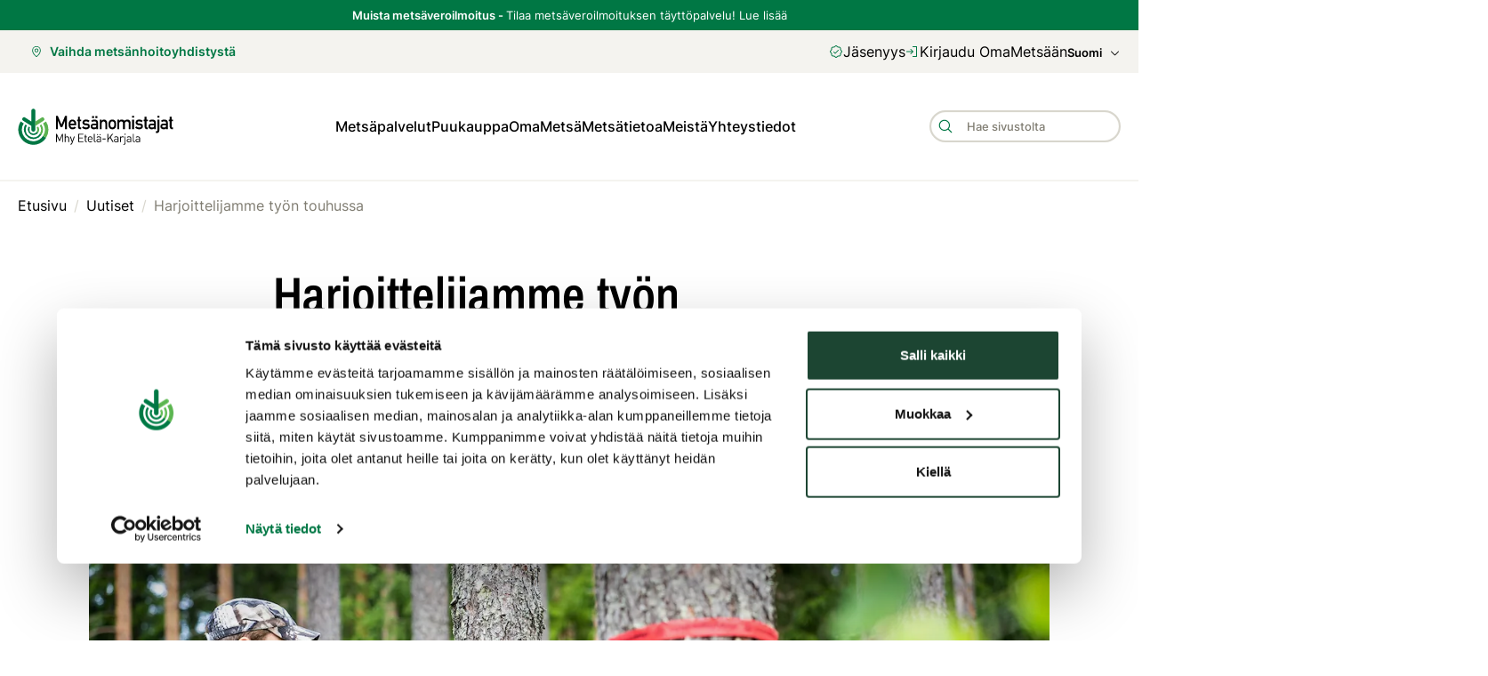

--- FILE ---
content_type: text/html; charset=utf-8
request_url: https://www.mhy.fi/etela-karjala/uutiset/harjoittelijamme-tyon-touhussa
body_size: 12882
content:
<!DOCTYPE html><html lang="fi-FI" dir="ltr"><head><meta charSet="utf-8"/><meta name="viewport" content="initial-scale=1.0, width=device-width"/><link rel="alternate" href="/sv" hrefLang="sv-se"/><link rel="apple-touch-icon" sizes="57x57" href="/images/apple-icon-57x57.png"/><link rel="apple-touch-icon" sizes="60x60" href="/images/apple-icon-60x60.png"/><link rel="apple-touch-icon" sizes="72x72" href="/images/apple-icon-72x72.png"/><link rel="apple-touch-icon" sizes="76x76" href="/images/apple-icon-76x76.png"/><link rel="apple-touch-icon" sizes="114x114" href="/images/apple-icon-114x114.png"/><link rel="apple-touch-icon" sizes="120x120" href="/images/apple-icon-120x120.png"/><link rel="apple-touch-icon" sizes="144x144" href="/images/apple-icon-144x144.png"/><link rel="apple-touch-icon" sizes="152x152" href="/images/apple-icon-152x152.png"/><link rel="apple-touch-icon" sizes="180x180" href="/images/apple-icon-180x180.png"/><link rel="icon" type="image/png" sizes="192x192" href="/images/android-icon-192x192.png"/><link rel="icon" type="image/png" sizes="32x32" href="/images/favicon-32x32.png"/><link rel="icon" type="image/png" sizes="96x96" href="/images/favicon-96x96.png"/><link rel="icon" type="image/png" sizes="16x16" href="/images/favicon-16x16.png"/><link rel="manifest" href="/site.webmanifest"/><meta name="theme-color" content="#ffffff"/><meta name="next-head-count" content="18"/><link rel="preload" href="/_next/static/css/68af170f402a1814.css" as="style"/><link rel="stylesheet" href="/_next/static/css/68af170f402a1814.css" data-n-g=""/><noscript data-n-css=""></noscript><script defer="" nomodule="" src="/_next/static/chunks/polyfills-c67a75d1b6f99dc8.js"></script><script defer="" src="/_next/static/chunks/85.ac0df523f2ea804e.js"></script><script defer="" src="/_next/static/chunks/9306.789f333dd981d9b7.js"></script><script defer="" src="/_next/static/chunks/3369.52e559ea6d430cf7.js"></script><script src="/_next/static/chunks/webpack-ba359eb79f6a6d9d.js" defer=""></script><script src="/_next/static/chunks/framework-560765ab0625ba27.js" defer=""></script><script src="/_next/static/chunks/main-8b551546e62c8418.js" defer=""></script><script src="/_next/static/chunks/pages/_app-40342bbcda318a65.js" defer=""></script><script src="/_next/static/chunks/pages/%5B%5B...entry%5D%5D-3e009c2971d41988.js" defer=""></script><script src="/_next/static/SkgGY7NcCThhlA1elagqW/_buildManifest.js" defer=""></script><script src="/_next/static/SkgGY7NcCThhlA1elagqW/_ssgManifest.js" defer=""></script></head><body><div id="__next" data-reactroot=""><style data-emotion="css-global 1ixn7c">:host,:root,[data-theme]{--chakra-ring-inset:var(--chakra-empty,/*!*/ /*!*/);--chakra-ring-offset-width:0px;--chakra-ring-offset-color:#fff;--chakra-ring-color:rgba(66, 153, 225, 0.6);--chakra-ring-offset-shadow:0 0 #0000;--chakra-ring-shadow:0 0 #0000;--chakra-space-x-reverse:0;--chakra-space-y-reverse:0;--mhy-colors-transparent:transparent;--mhy-colors-current:currentColor;--mhy-colors-black:#000000;--mhy-colors-white:#FFFFFF;--mhy-colors-whiteAlpha-50:rgba(255, 255, 255, 0.04);--mhy-colors-whiteAlpha-100:rgba(255, 255, 255, 0.06);--mhy-colors-whiteAlpha-200:rgba(255, 255, 255, 0.08);--mhy-colors-whiteAlpha-300:rgba(255, 255, 255, 0.16);--mhy-colors-whiteAlpha-400:rgba(255, 255, 255, 0.24);--mhy-colors-whiteAlpha-500:rgba(255, 255, 255, 0.36);--mhy-colors-whiteAlpha-600:rgba(255, 255, 255, 0.48);--mhy-colors-whiteAlpha-700:rgba(255, 255, 255, 0.64);--mhy-colors-whiteAlpha-800:rgba(255, 255, 255, 0.80);--mhy-colors-whiteAlpha-900:rgba(255, 255, 255, 0.92);--mhy-colors-blackAlpha-50:rgba(0, 0, 0, 0.04);--mhy-colors-blackAlpha-100:rgba(0, 0, 0, 0.06);--mhy-colors-blackAlpha-200:rgba(0, 0, 0, 0.08);--mhy-colors-blackAlpha-300:rgba(0, 0, 0, 0.16);--mhy-colors-blackAlpha-400:rgba(0, 0, 0, 0.24);--mhy-colors-blackAlpha-500:rgba(0, 0, 0, 0.36);--mhy-colors-blackAlpha-600:rgba(0, 0, 0, 0.48);--mhy-colors-blackAlpha-700:rgba(0, 0, 0, 0.64);--mhy-colors-blackAlpha-800:rgba(0, 0, 0, 0.80);--mhy-colors-blackAlpha-900:rgba(0, 0, 0, 0.92);--mhy-colors-gray-50:#F7FAFC;--mhy-colors-gray-100:#EDF2F7;--mhy-colors-gray-200:#E2E8F0;--mhy-colors-gray-300:#CBD5E0;--mhy-colors-gray-400:#A0AEC0;--mhy-colors-gray-500:#718096;--mhy-colors-gray-600:#4A5568;--mhy-colors-gray-700:#2D3748;--mhy-colors-gray-800:#1A202C;--mhy-colors-gray-900:#171923;--mhy-colors-red-50:#FFF5F5;--mhy-colors-red-100:#FED7D7;--mhy-colors-red-200:#FEB2B2;--mhy-colors-red-300:#FC8181;--mhy-colors-red-400:#F56565;--mhy-colors-red-500:#E53E3E;--mhy-colors-red-600:#C53030;--mhy-colors-red-700:#9B2C2C;--mhy-colors-red-800:#822727;--mhy-colors-red-900:#63171B;--mhy-colors-orange-50:#FFFAF0;--mhy-colors-orange-100:#FEEBC8;--mhy-colors-orange-200:#FBD38D;--mhy-colors-orange-300:#F6AD55;--mhy-colors-orange-400:#ED8936;--mhy-colors-orange-500:#DD6B20;--mhy-colors-orange-600:#C05621;--mhy-colors-orange-700:#9C4221;--mhy-colors-orange-800:#7B341E;--mhy-colors-orange-900:#652B19;--mhy-colors-yellow-50:#FFFFF0;--mhy-colors-yellow-100:#FEFCBF;--mhy-colors-yellow-200:#FAF089;--mhy-colors-yellow-300:#F6E05E;--mhy-colors-yellow-400:#ECC94B;--mhy-colors-yellow-500:#D69E2E;--mhy-colors-yellow-600:#B7791F;--mhy-colors-yellow-700:#975A16;--mhy-colors-yellow-800:#744210;--mhy-colors-yellow-900:#5F370E;--mhy-colors-green-50:#F0FFF4;--mhy-colors-green-100:#C6F6D5;--mhy-colors-green-200:#9AE6B4;--mhy-colors-green-300:#68D391;--mhy-colors-green-400:#48BB78;--mhy-colors-green-500:#38A169;--mhy-colors-green-600:#2F855A;--mhy-colors-green-700:#276749;--mhy-colors-green-800:#22543D;--mhy-colors-green-900:#1C4532;--mhy-colors-teal-50:#E6FFFA;--mhy-colors-teal-100:#B2F5EA;--mhy-colors-teal-200:#81E6D9;--mhy-colors-teal-300:#4FD1C5;--mhy-colors-teal-400:#38B2AC;--mhy-colors-teal-500:#319795;--mhy-colors-teal-600:#2C7A7B;--mhy-colors-teal-700:#285E61;--mhy-colors-teal-800:#234E52;--mhy-colors-teal-900:#1D4044;--mhy-colors-blue-50:#ebf8ff;--mhy-colors-blue-100:#bee3f8;--mhy-colors-blue-200:#90cdf4;--mhy-colors-blue-300:#63b3ed;--mhy-colors-blue-400:#4299e1;--mhy-colors-blue-500:#3182ce;--mhy-colors-blue-600:#2b6cb0;--mhy-colors-blue-700:#2c5282;--mhy-colors-blue-800:#2a4365;--mhy-colors-blue-900:#1A365D;--mhy-colors-cyan-50:#EDFDFD;--mhy-colors-cyan-100:#C4F1F9;--mhy-colors-cyan-200:#9DECF9;--mhy-colors-cyan-300:#76E4F7;--mhy-colors-cyan-400:#0BC5EA;--mhy-colors-cyan-500:#00B5D8;--mhy-colors-cyan-600:#00A3C4;--mhy-colors-cyan-700:#0987A0;--mhy-colors-cyan-800:#086F83;--mhy-colors-cyan-900:#065666;--mhy-colors-purple-50:#FAF5FF;--mhy-colors-purple-100:#E9D8FD;--mhy-colors-purple-200:#D6BCFA;--mhy-colors-purple-300:#B794F4;--mhy-colors-purple-400:#9F7AEA;--mhy-colors-purple-500:#805AD5;--mhy-colors-purple-600:#6B46C1;--mhy-colors-purple-700:#553C9A;--mhy-colors-purple-800:#44337A;--mhy-colors-purple-900:#322659;--mhy-colors-pink-50:#FFF5F7;--mhy-colors-pink-100:#FED7E2;--mhy-colors-pink-200:#FBB6CE;--mhy-colors-pink-300:#F687B3;--mhy-colors-pink-400:#ED64A6;--mhy-colors-pink-500:#D53F8C;--mhy-colors-pink-600:#B83280;--mhy-colors-pink-700:#97266D;--mhy-colors-pink-800:#702459;--mhy-colors-pink-900:#521B41;--mhy-colors-linkedin-50:#E8F4F9;--mhy-colors-linkedin-100:#CFEDFB;--mhy-colors-linkedin-200:#9BDAF3;--mhy-colors-linkedin-300:#68C7EC;--mhy-colors-linkedin-400:#34B3E4;--mhy-colors-linkedin-500:#00A0DC;--mhy-colors-linkedin-600:#008CC9;--mhy-colors-linkedin-700:#0077B5;--mhy-colors-linkedin-800:#005E93;--mhy-colors-linkedin-900:#004471;--mhy-colors-facebook-50:#E8F4F9;--mhy-colors-facebook-100:#D9DEE9;--mhy-colors-facebook-200:#B7C2DA;--mhy-colors-facebook-300:#6482C0;--mhy-colors-facebook-400:#4267B2;--mhy-colors-facebook-500:#385898;--mhy-colors-facebook-600:#314E89;--mhy-colors-facebook-700:#29487D;--mhy-colors-facebook-800:#223B67;--mhy-colors-facebook-900:#1E355B;--mhy-colors-messenger-50:#D0E6FF;--mhy-colors-messenger-100:#B9DAFF;--mhy-colors-messenger-200:#A2CDFF;--mhy-colors-messenger-300:#7AB8FF;--mhy-colors-messenger-400:#2E90FF;--mhy-colors-messenger-500:#0078FF;--mhy-colors-messenger-600:#0063D1;--mhy-colors-messenger-700:#0052AC;--mhy-colors-messenger-800:#003C7E;--mhy-colors-messenger-900:#002C5C;--mhy-colors-whatsapp-50:#dffeec;--mhy-colors-whatsapp-100:#b9f5d0;--mhy-colors-whatsapp-200:#90edb3;--mhy-colors-whatsapp-300:#65e495;--mhy-colors-whatsapp-400:#3cdd78;--mhy-colors-whatsapp-500:#22c35e;--mhy-colors-whatsapp-600:#179848;--mhy-colors-whatsapp-700:#0c6c33;--mhy-colors-whatsapp-800:#01421c;--mhy-colors-whatsapp-900:#001803;--mhy-colors-twitter-50:#E5F4FD;--mhy-colors-twitter-100:#C8E9FB;--mhy-colors-twitter-200:#A8DCFA;--mhy-colors-twitter-300:#83CDF7;--mhy-colors-twitter-400:#57BBF5;--mhy-colors-twitter-500:#1DA1F2;--mhy-colors-twitter-600:#1A94DA;--mhy-colors-twitter-700:#1681BF;--mhy-colors-twitter-800:#136B9E;--mhy-colors-twitter-900:#0D4D71;--mhy-colors-telegram-50:#E3F2F9;--mhy-colors-telegram-100:#C5E4F3;--mhy-colors-telegram-200:#A2D4EC;--mhy-colors-telegram-300:#7AC1E4;--mhy-colors-telegram-400:#47A9DA;--mhy-colors-telegram-500:#0088CC;--mhy-colors-telegram-600:#007AB8;--mhy-colors-telegram-700:#006BA1;--mhy-colors-telegram-800:#005885;--mhy-colors-telegram-900:#003F5E;--mhy-colors-greenLight:#DCEFDF;--mhy-colors-greenSpruce:#007744;--mhy-colors-greenBirch:#5BB250;--mhy-colors-greenDark:#374632;--mhy-colors-greenDarker:#193219;--mhy-colors-yellowLight:#FBF0D3;--mhy-colors-yellowDark:#DEAB23;--mhy-colors-yellowDarker:#b1881d;--mhy-colors-gray1:#F8F7F3;--mhy-colors-gray2:#F4F3EF;--mhy-colors-gray3:#EAE8E0;--mhy-colors-gray4:#D8D6CD;--mhy-colors-gray5:#807D72;--mhy-colors-mint:#d0e3db;--mhy-colors-redError:#AA1026;--mhy-colors-redLight:#FBDFD7;--mhy-colors-redDark:#6E4632;--mhy-colors-separatorColor:#D8D6CD;--mhy-colors-inputBorderColor:#D8D6CD;--mhy-colors-borderColor:#F4F3EF;--mhy-colors-highlightColor:#007744;--mhy-colors-backgroundColor:#FFFFFF;--mhy-colors-secondaryBackgroundColor:#F4F3EF;--mhy-colors-altBackgroundColor:#FBF0D3;--mhy-colors-forestExpertBackgroundColor:#EAB425;--mhy-colors-forestExpertAltBackgroundColor:#DEAB23;--mhy-colors-backgroundColorInverted:#193219;--mhy-colors-tableHeading:#374632;--mhy-colors-primaryColor:#000000;--mhy-colors-secondaryColor:#807D72;--mhy-colors-errorColor:#AA1026;--mhy-borders-none:0;--mhy-borders-1px:1px solid;--mhy-borders-2px:2px solid;--mhy-borders-4px:4px solid;--mhy-borders-8px:8px solid;--mhy-fonts-heading:Archivo Narrow,Arial,sans-serif;--mhy-fonts-body:Inter,Arial,sans-serif;--mhy-fonts-mono:SFMono-Regular,Menlo,Monaco,Consolas,"Liberation Mono","Courier New",monospace;--mhy-fontSizes-xs:0.75rem;--mhy-fontSizes-sm:0.875rem;--mhy-fontSizes-md:1rem;--mhy-fontSizes-lg:1.125rem;--mhy-fontSizes-xl:1.25rem;--mhy-fontSizes-2xl:1.5rem;--mhy-fontSizes-3xl:1.875rem;--mhy-fontSizes-4xl:2.25rem;--mhy-fontSizes-5xl:3rem;--mhy-fontSizes-6xl:3.75rem;--mhy-fontSizes-7xl:4.5rem;--mhy-fontSizes-8xl:6rem;--mhy-fontSizes-9xl:8rem;--mhy-fontWeights-hairline:100;--mhy-fontWeights-thin:200;--mhy-fontWeights-light:300;--mhy-fontWeights-normal:400;--mhy-fontWeights-medium:500;--mhy-fontWeights-semibold:600;--mhy-fontWeights-bold:700;--mhy-fontWeights-extrabold:800;--mhy-fontWeights-black:900;--mhy-letterSpacings-tighter:-0.05em;--mhy-letterSpacings-tight:-0.025em;--mhy-letterSpacings-normal:0;--mhy-letterSpacings-wide:0.025em;--mhy-letterSpacings-wider:0.05em;--mhy-letterSpacings-widest:0.1em;--mhy-lineHeights-3:.75rem;--mhy-lineHeights-4:1rem;--mhy-lineHeights-5:1.25rem;--mhy-lineHeights-6:1.5rem;--mhy-lineHeights-7:1.75rem;--mhy-lineHeights-8:2rem;--mhy-lineHeights-9:2.25rem;--mhy-lineHeights-10:2.5rem;--mhy-lineHeights-normal:normal;--mhy-lineHeights-none:1;--mhy-lineHeights-shorter:1.25;--mhy-lineHeights-short:1.375;--mhy-lineHeights-base:1.5;--mhy-lineHeights-tall:1.625;--mhy-lineHeights-taller:2;--mhy-radii-none:0;--mhy-radii-sm:0.125rem;--mhy-radii-base:0.25rem;--mhy-radii-md:0.375rem;--mhy-radii-lg:0.5rem;--mhy-radii-xl:0.75rem;--mhy-radii-2xl:1rem;--mhy-radii-3xl:1.5rem;--mhy-radii-full:9999px;--mhy-space-1:0.25rem;--mhy-space-2:0.5rem;--mhy-space-3:0.75rem;--mhy-space-4:1rem;--mhy-space-5:1.25rem;--mhy-space-6:1.5rem;--mhy-space-7:1.75rem;--mhy-space-8:2rem;--mhy-space-9:2.25rem;--mhy-space-10:2.5rem;--mhy-space-12:3rem;--mhy-space-14:3.5rem;--mhy-space-16:4rem;--mhy-space-20:5rem;--mhy-space-24:6rem;--mhy-space-28:7rem;--mhy-space-32:8rem;--mhy-space-36:9rem;--mhy-space-40:10rem;--mhy-space-44:11rem;--mhy-space-48:12rem;--mhy-space-52:13rem;--mhy-space-56:14rem;--mhy-space-60:15rem;--mhy-space-64:16rem;--mhy-space-72:18rem;--mhy-space-80:20rem;--mhy-space-96:24rem;--mhy-space-px:1px;--mhy-space-0-5:0.125rem;--mhy-space-1-5:0.375rem;--mhy-space-2-5:0.625rem;--mhy-space-3-5:0.875rem;--mhy-shadows-xs:0 0 0 1px rgba(0, 0, 0, 0.05);--mhy-shadows-sm:0 1px 2px 0 rgba(0, 0, 0, 0.05);--mhy-shadows-base:0 1px 3px 0 rgba(0, 0, 0, 0.1),0 1px 2px 0 rgba(0, 0, 0, 0.06);--mhy-shadows-md:0 4px 6px -1px rgba(0, 0, 0, 0.1),0 2px 4px -1px rgba(0, 0, 0, 0.06);--mhy-shadows-lg:0 10px 15px -3px rgba(0, 0, 0, 0.1),0 4px 6px -2px rgba(0, 0, 0, 0.05);--mhy-shadows-xl:0 20px 25px -5px rgba(0, 0, 0, 0.1),0 10px 10px -5px rgba(0, 0, 0, 0.04);--mhy-shadows-2xl:0 25px 50px -12px rgba(0, 0, 0, 0.25);--mhy-shadows-outline:inherit;--mhy-shadows-inner:inset 0 2px 4px 0 rgba(0,0,0,0.06);--mhy-shadows-none:none;--mhy-shadows-dark-lg:rgba(0, 0, 0, 0.1) 0px 0px 0px 1px,rgba(0, 0, 0, 0.2) 0px 5px 10px,rgba(0, 0, 0, 0.4) 0px 15px 40px;--mhy-sizes-1:0.25rem;--mhy-sizes-2:0.5rem;--mhy-sizes-3:0.75rem;--mhy-sizes-4:1rem;--mhy-sizes-5:1.25rem;--mhy-sizes-6:1.5rem;--mhy-sizes-7:1.75rem;--mhy-sizes-8:2rem;--mhy-sizes-9:2.25rem;--mhy-sizes-10:2.25rem;--mhy-sizes-12:2.8125rem;--mhy-sizes-14:3.5rem;--mhy-sizes-16:4rem;--mhy-sizes-20:5rem;--mhy-sizes-24:6rem;--mhy-sizes-28:7rem;--mhy-sizes-32:8rem;--mhy-sizes-36:9rem;--mhy-sizes-40:10rem;--mhy-sizes-44:11rem;--mhy-sizes-48:12rem;--mhy-sizes-52:13rem;--mhy-sizes-56:14rem;--mhy-sizes-60:15rem;--mhy-sizes-64:16rem;--mhy-sizes-72:18rem;--mhy-sizes-80:20rem;--mhy-sizes-96:24rem;--mhy-sizes-px:1px;--mhy-sizes-0-5:0.125rem;--mhy-sizes-1-5:0.375rem;--mhy-sizes-2-5:0.625rem;--mhy-sizes-3-5:0.875rem;--mhy-sizes-max:max-content;--mhy-sizes-min:min-content;--mhy-sizes-full:100%;--mhy-sizes-3xs:14rem;--mhy-sizes-2xs:16rem;--mhy-sizes-xs:20rem;--mhy-sizes-sm:24rem;--mhy-sizes-md:28rem;--mhy-sizes-lg:32rem;--mhy-sizes-xl:36rem;--mhy-sizes-2xl:42rem;--mhy-sizes-3xl:48rem;--mhy-sizes-4xl:56rem;--mhy-sizes-5xl:64rem;--mhy-sizes-6xl:72rem;--mhy-sizes-7xl:80rem;--mhy-sizes-8xl:90rem;--mhy-sizes-container-sm:666px;--mhy-sizes-container-md:768px;--mhy-sizes-container-lg:1080px;--mhy-sizes-container-xl:1312px;--mhy-zIndices-hide:-1;--mhy-zIndices-auto:auto;--mhy-zIndices-base:0;--mhy-zIndices-docked:10;--mhy-zIndices-dropdown:1000;--mhy-zIndices-sticky:1100;--mhy-zIndices-banner:1200;--mhy-zIndices-overlay:1300;--mhy-zIndices-modal:1400;--mhy-zIndices-popover:1500;--mhy-zIndices-skipLink:1600;--mhy-zIndices-toast:1700;--mhy-zIndices-tooltip:1800;--mhy-transition-property-common:background-color,border-color,color,fill,stroke,opacity,box-shadow,transform;--mhy-transition-property-colors:background-color,border-color,color,fill,stroke;--mhy-transition-property-dimensions:width,height;--mhy-transition-property-position:left,right,top,bottom;--mhy-transition-property-background:background-color,background-image,background-position;--mhy-transition-easing-ease-in:cubic-bezier(0.4, 0, 1, 1);--mhy-transition-easing-ease-out:cubic-bezier(0, 0, 0.2, 1);--mhy-transition-easing-ease-in-out:cubic-bezier(0.4, 0, 0.2, 1);--mhy-transition-duration-ultra-fast:50ms;--mhy-transition-duration-faster:100ms;--mhy-transition-duration-fast:150ms;--mhy-transition-duration-normal:200ms;--mhy-transition-duration-slow:300ms;--mhy-transition-duration-slower:400ms;--mhy-transition-duration-ultra-slow:500ms;--mhy-blur-none:0;--mhy-blur-sm:4px;--mhy-blur-base:8px;--mhy-blur-md:12px;--mhy-blur-lg:16px;--mhy-blur-xl:24px;--mhy-blur-2xl:40px;--mhy-blur-3xl:64px;}</style><style data-emotion="css-global 1jqlf9g">html{line-height:1.5;-webkit-text-size-adjust:100%;font-family:system-ui,sans-serif;-webkit-font-smoothing:antialiased;text-rendering:optimizeLegibility;-moz-osx-font-smoothing:grayscale;touch-action:manipulation;}body{position:relative;min-height:100%;font-feature-settings:'kern';}*,*::before,*::after{border-width:0;border-style:solid;box-sizing:border-box;}main{display:block;}hr{border-top-width:1px;box-sizing:content-box;height:0;overflow:visible;}pre,code,kbd,samp{font-family:SFMono-Regular,Menlo,Monaco,Consolas,monospace;font-size:1em;}a{background-color:transparent;color:inherit;-webkit-text-decoration:inherit;text-decoration:inherit;}abbr[title]{border-bottom:none;-webkit-text-decoration:underline;text-decoration:underline;-webkit-text-decoration:underline dotted;-webkit-text-decoration:underline dotted;text-decoration:underline dotted;}b,strong{font-weight:bold;}small{font-size:80%;}sub,sup{font-size:75%;line-height:0;position:relative;vertical-align:baseline;}sub{bottom:-0.25em;}sup{top:-0.5em;}img{border-style:none;}button,input,optgroup,select,textarea{font-family:inherit;font-size:100%;line-height:1.15;margin:0;}button,input{overflow:visible;}button,select{text-transform:none;}button::-moz-focus-inner,[type="button"]::-moz-focus-inner,[type="reset"]::-moz-focus-inner,[type="submit"]::-moz-focus-inner{border-style:none;padding:0;}fieldset{padding:0.35em 0.75em 0.625em;}legend{box-sizing:border-box;color:inherit;display:table;max-width:100%;padding:0;white-space:normal;}progress{vertical-align:baseline;}textarea{overflow:auto;}[type="checkbox"],[type="radio"]{box-sizing:border-box;padding:0;}[type="number"]::-webkit-inner-spin-button,[type="number"]::-webkit-outer-spin-button{-webkit-appearance:none!important;}input[type="number"]{-moz-appearance:textfield;}[type="search"]{-webkit-appearance:textfield;outline-offset:-2px;}[type="search"]::-webkit-search-decoration{-webkit-appearance:none!important;}::-webkit-file-upload-button{-webkit-appearance:button;font:inherit;}details{display:block;}summary{display:-webkit-box;display:-webkit-list-item;display:-ms-list-itembox;display:list-item;}template{display:none;}[hidden]{display:none!important;}body,blockquote,dl,dd,h1,h2,h3,h4,h5,h6,hr,figure,p,pre{margin:0;}button{background:transparent;padding:0;}fieldset{margin:0;padding:0;}ol,ul{margin:0;padding:0;}textarea{resize:vertical;}button,[role="button"]{cursor:pointer;}button::-moz-focus-inner{border:0!important;}table{border-collapse:collapse;}h1,h2,h3,h4,h5,h6{font-size:inherit;font-weight:inherit;}button,input,optgroup,select,textarea{padding:0;line-height:inherit;color:inherit;}img,svg,video,canvas,audio,iframe,embed,object{display:block;}img,video{max-width:100%;height:auto;}[data-js-focus-visible] :focus:not([data-focus-visible-added]){outline:none;box-shadow:none;}select::-ms-expand{display:none;}</style><style data-emotion="css-global 1ffmf3u">body{font-family:var(--mhy-fonts-body);color:var(--mhy-colors-primaryColor);background:var(--mhy-colors-backgroundColor);transition-property:background-color;transition-duration:var(--mhy-transition-duration-normal);line-height:1.45;font-weight:400;}body.mobile-menu-open{overflow:hidden;}*::-webkit-input-placeholder{color:var(--mhy-colors-gray-400);}*::-moz-placeholder{color:var(--mhy-colors-gray-400);}*:-ms-input-placeholder{color:var(--mhy-colors-gray-400);}*::placeholder{color:var(--mhy-colors-gray-400);}*,*::before,::after{border-color:var(--mhy-colors-gray-200);word-wrap:break-word;}html{font-size:100%;}a{color:inherit;-webkit-text-decoration:none;text-decoration:none;}a[aria-current=page]{pointer-events:none;cursor:default;}ol,ul{list-style-type:none;}.CookieConsent~*{padding-bottom:60px;}</style><style data-emotion="css c2c9rs">.css-c2c9rs{display:-webkit-box;display:-webkit-flex;display:-ms-flexbox;display:flex;-webkit-flex-direction:column;-ms-flex-direction:column;flex-direction:column;min-height:100vh;width:100%;}</style><div class="css-c2c9rs"><style data-emotion="css 9qow2v">.css-9qow2v{background:var(--mhy-colors-secondaryBackgroundColor);-webkit-padding-start:var(--mhy-space-5);padding-inline-start:var(--mhy-space-5);-webkit-padding-end:var(--mhy-space-5);padding-inline-end:var(--mhy-space-5);}</style><div data-test-id="nav-header-site-selector" class="css-9qow2v"><style data-emotion="css 1udf6yu">.css-1udf6yu{display:-webkit-box;display:-webkit-flex;display:-ms-flexbox;display:flex;-webkit-align-items:center;-webkit-box-align:center;-ms-flex-align:center;align-items:center;-webkit-box-pack:justify;-webkit-justify-content:space-between;justify-content:space-between;max-width:var(--mhy-sizes-container-xl);padding-top:var(--mhy-space-2);padding-bottom:var(--mhy-space-2);}</style><style data-emotion="css ga5kf5">.css-ga5kf5{width:100%;-webkit-margin-start:auto;margin-inline-start:auto;-webkit-margin-end:auto;margin-inline-end:auto;max-width:60ch;-webkit-padding-start:0px;padding-inline-start:0px;-webkit-padding-end:0px;padding-inline-end:0px;display:-webkit-box;display:-webkit-flex;display:-ms-flexbox;display:flex;-webkit-align-items:center;-webkit-box-align:center;-ms-flex-align:center;align-items:center;-webkit-box-pack:justify;-webkit-justify-content:space-between;justify-content:space-between;max-width:var(--mhy-sizes-container-xl);padding-top:var(--mhy-space-2);padding-bottom:var(--mhy-space-2);}</style><div class="chakra-container css-ga5kf5"><div class="css-0"><style data-emotion="css 1j5zp06">.css-1j5zp06{display:-webkit-inline-box;display:-webkit-inline-flex;display:-ms-inline-flexbox;display:inline-flex;-webkit-appearance:none;-moz-appearance:none;-ms-appearance:none;appearance:none;-webkit-align-items:center;-webkit-box-align:center;-ms-flex-align:center;align-items:center;-webkit-box-pack:center;-ms-flex-pack:center;-webkit-justify-content:center;justify-content:center;-webkit-user-select:none;-moz-user-select:none;-ms-user-select:none;user-select:none;position:relative;white-space:initial;vertical-align:middle;outline:2px solid transparent;outline-offset:2px;width:auto;line-height:1.2;border-radius:500px;font-weight:600;transition-property:var(--mhy-transition-property-common);transition-duration:var(--mhy-transition-duration-normal);background:var(--mhy-colors-greenSpruce);color:var(--mhy-colors-white);font-size:var(--mhy-fontSizes-sm);border:1.5px solid;-webkit-transition:background .125s ease-in,color .125s ease-in,borderColor .1s ease-in;transition:background .125s ease-in,color .125s ease-in,borderColor .1s ease-in;-webkit-padding-start:var(--mhy-space-3);padding-inline-start:var(--mhy-space-3);-webkit-padding-end:var(--mhy-space-3);padding-inline-end:var(--mhy-space-3);padding-top:var(--mhy-space-2);padding-bottom:var(--mhy-space-2);max-width:280px;text-align:center;height:var(--mhy-sizes-8);border-color:var(--mhy-colors-greenSpruce);min-width:var(--mhy-sizes-8);}@media screen and (min-width: 30em){.css-1j5zp06{white-space:nowrap;max-width:350px;}}.css-1j5zp06:focus,.css-1j5zp06[data-focus]{box-shadow:var(--mhy-shadows-outline);}.css-1j5zp06[disabled],.css-1j5zp06[aria-disabled=true],.css-1j5zp06[data-disabled]{opacity:0.4;cursor:not-allowed;box-shadow:var(--mhy-shadows-none);pointer-events:none;}.css-1j5zp06:hover,.css-1j5zp06[data-hover]{-webkit-text-decoration:none;text-decoration:none;transition-timing-function:var(--mhy-transition-easing-ease-out);background:var(--mhy-colors-greenBirch);color:var(--mhy-colors-white);border-color:var(--mhy-colors-greenBirch);}.css-1j5zp06:hover[disabled],.css-1j5zp06[data-hover][disabled],.css-1j5zp06:hover[aria-disabled=true],.css-1j5zp06[data-hover][aria-disabled=true],.css-1j5zp06:hover[data-disabled],.css-1j5zp06[data-hover][data-disabled]{background:initial;}.css-1j5zp06:active,.css-1j5zp06[data-active]{background:var(--mhy-colors-greenSpruce);color:var(--mhy-colors-white);}</style><button type="button" class="chakra-button css-1j5zp06"><style data-emotion="css 1wh2kri">.css-1wh2kri{display:-webkit-inline-box;display:-webkit-inline-flex;display:-ms-inline-flexbox;display:inline-flex;-webkit-align-self:center;-ms-flex-item-align:center;align-self:center;-webkit-flex-shrink:0;-ms-flex-negative:0;flex-shrink:0;-webkit-margin-end:0.5rem;margin-inline-end:0.5rem;}</style><span class="chakra-button__icon css-1wh2kri"><svg xmlns="http://www.w3.org/2000/svg" width="1em" height="1em" fill="currentColor" viewBox="0 0 256 256" aria-hidden="true" focusable="false"><path d="M128,64a40,40,0,1,0,40,40A40,40,0,0,0,128,64Zm0,64a24,24,0,1,1,24-24A24,24,0,0,1,128,128Zm0-112a88.1,88.1,0,0,0-88,88c0,31.4,14.51,64.68,42,96.25a254.19,254.19,0,0,0,41.45,38.3,8,8,0,0,0,9.18,0A254.19,254.19,0,0,0,174,200.25c27.45-31.57,42-64.85,42-96.25A88.1,88.1,0,0,0,128,16Zm0,206c-16.53-13-72-60.75-72-118a72,72,0,0,1,144,0C200,161.23,144.53,209,128,222Z"></path></svg></span>association_select</button></div></div></div><style data-emotion="css ixf5p">.css-ixf5p{-webkit-padding-start:var(--mhy-space-5);padding-inline-start:var(--mhy-space-5);-webkit-padding-end:var(--mhy-space-5);padding-inline-end:var(--mhy-space-5);padding-top:var(--mhy-space-3);padding-bottom:var(--mhy-space-3);position:-webkit-sticky;position:sticky;top:0px;z-index:5;min-height:60px;background:var(--mhy-colors-backgroundColor);border-bottom:1.5px solid;border-color:var(--mhy-colors-borderColor);}@media screen and (min-width: 62em){.css-ixf5p{padding-top:var(--mhy-space-10);padding-bottom:var(--mhy-space-10);position:static;}}</style><header data-test-id="nav-header-links" class="css-ixf5p"><style data-emotion="css qovj36">.css-qovj36{width:100%;-webkit-margin-start:auto;margin-inline-start:auto;-webkit-margin-end:auto;margin-inline-end:auto;max-width:var(--mhy-sizes-container-xl);-webkit-padding-start:0px;padding-inline-start:0px;-webkit-padding-end:0px;padding-inline-end:0px;}</style><style data-emotion="css 8l1rqc">.css-8l1rqc{display:-webkit-box;display:-webkit-flex;display:-ms-flexbox;display:flex;-webkit-align-items:center;-webkit-box-align:center;-ms-flex-align:center;align-items:center;-webkit-box-pack:justify;-webkit-justify-content:space-between;justify-content:space-between;width:100%;-webkit-margin-start:auto;margin-inline-start:auto;-webkit-margin-end:auto;margin-inline-end:auto;max-width:var(--mhy-sizes-container-xl);-webkit-padding-start:0px;padding-inline-start:0px;-webkit-padding-end:0px;padding-inline-end:0px;}</style><nav class="chakra-container css-8l1rqc"><style data-emotion="css 1ycwb8q">.css-1ycwb8q{-webkit-flex:2 0 auto;-ms-flex:2 0 auto;flex:2 0 auto;}</style><div class="css-1ycwb8q"><style data-emotion="css 19mwtnp">.css-19mwtnp{transition-property:var(--mhy-transition-property-common);transition-duration:var(--mhy-transition-duration-fast);transition-timing-function:var(--mhy-transition-easing-ease-out);cursor:pointer;-webkit-text-decoration:none;text-decoration:none;outline:2px solid transparent;outline-offset:2px;color:inherit;max-width:175px;min-width:150px;margin-right:1em;display:block;}.css-19mwtnp:hover,.css-19mwtnp[data-hover]{-webkit-text-decoration:underline;text-decoration:underline;}.css-19mwtnp:focus,.css-19mwtnp[data-focus]{box-shadow:var(--mhy-shadows-outline);}.css-19mwtnp[href^="mailto:"]{-webkit-text-decoration:underline;text-decoration:underline;}</style><a class="chakra-link css-19mwtnp" id="mhy-site-title" data-mhy-site-name="valtakunnallinen" href="/"><svg xmlns="http://www.w3.org/2000/svg" fill="none" viewBox="0 0 279 54"><g clip-path="url(#logo_svg__a)"><path fill="#074" d="M16.78 31.33c0-1.17.35-2.26.93-3.2l-2.26-1.44a8.58 8.58 0 0 0 14.4 9.33l-2.26-1.45a5.96 5.96 0 0 1-4.96 2.7 5.94 5.94 0 0 1-5.85-5.94m-5.62 0c0-2.3.66-4.4 1.83-6.2l-2.42-1.52a14.37 14.37 0 0 0 24.2 15.53l-2.42-1.57a11.5 11.5 0 0 1-21.2-6.24zm-3-9.32-4.57-2.93a22.66 22.66 0 1 0 38.16 24.5l-4.57-2.92A17.25 17.25 0 0 1 8.15 22zM25.7 3.04a3.05 3.05 0 0 0-6.08 0v16.12l-9.21-5.82a2.79 2.79 0 0 0-3.87.86 2.79 2.79 0 0 0 .86 3.87l12.22 7.68v5.58a3.05 3.05 0 0 0 6.08 0z"></path><path fill="#5BB250" d="m32.3 37.54 2.43 1.56a14.29 14.29 0 0 0 .03-15.53l-2.41 1.52a11.35 11.35 0 0 1-.04 12.45zm-4.68-3 2.27 1.43a8.53 8.53 0 0 0 .04-9.24l-2.27 1.44c.59.94.94 2 .94 3.16a6.3 6.3 0 0 1-.98 3.2zM38.78 14.2a2.82 2.82 0 0 0-3.86-.86l-9.2 5.82v6.6l12.2-7.7a2.8 2.8 0 0 0 .86-3.86m6.56 17.13c0-4.52-1.33-8.74-3.6-12.25l-4.56 2.93a17.3 17.3 0 0 1 0 18.65l4.57 2.92a22.76 22.76 0 0 0 3.59-12.25"></path><path fill="#1D1C1A" d="M227.74 22.08h2.77v4.37h2.03v2.23h-2.03v8.35c0 .74.32 1.09.98 1.05h1.05v2.7h-1.44a3.3 3.3 0 0 1-2.42-.94 3.38 3.38 0 0 1-.97-2.58v-8.58h-1.4v-2.23h1.4v-4.37zm-5.58 12.6h-3.35c-1.64.05-2.42.63-2.42 1.72 0 .47.2.9.62 1.25.4.4 1.06.59 2 .59 1.17 0 1.98-.12 2.45-.43.43-.31.67-.98.67-2.07v-1.05h.03zm0 4.8h-.03c-.28.47-.67.86-1.21 1.1-.55.23-1.3.35-2.23.35a4.8 4.8 0 0 1-3.59-1.29 3.99 3.99 0 0 1-1.32-3.12c0-1.2.39-2.18 1.13-3 .78-.82 1.87-1.21 3.35-1.25h3.87v-1.45c0-1.24-.94-1.87-2.85-1.83-.7 0-1.25.08-1.64.23-.43.16-.74.47-.98.9l-2.18-1.71c1.05-1.45 2.61-2.11 4.68-2.07 1.76 0 3.12.3 4.18 1.01 1.05.7 1.56 1.95 1.6 3.7v9.8h-2.78V39.5zm-12.8-18.84h2.78v2.89h-2.77v-2.89zm0 5.81h2.78v16.12c0 1.2-.4 2.18-1.13 2.89a3.97 3.97 0 0 1-2.93 1.13h-1.1v-2.7h.79c1.01 0 1.56-.5 1.56-1.52V26.45h.04zm-5.22 8.24h-3.36c-1.63.04-2.42.62-2.42 1.71 0 .47.2.9.63 1.25.39.4 1.05.59 1.99.59 1.17 0 1.99-.12 2.46-.43.43-.31.66-.98.66-2.07v-1.05zm0 4.8h-.08c-.27.46-.66.85-1.2 1.09-.56.23-1.3.35-2.23.35a4.8 4.8 0 0 1-3.6-1.29 3.99 3.99 0 0 1-1.32-3.12c0-1.2.4-2.18 1.13-3 .78-.82 1.88-1.21 3.36-1.25h3.86v-1.45c0-1.24-.94-1.87-2.85-1.83-.7 0-1.25.08-1.64.23-.42.16-.74.47-.97.9l-2.19-1.71c1.06-1.45 2.62-2.11 4.69-2.07 1.75 0 3.12.3 4.17 1.01 1.05.7 1.56 1.95 1.6 3.7v9.8h-2.77V39.5h.04zM190 22.09h2.78v4.36h2.02v2.23h-2.03v8.35c0 .74.32 1.09.98 1.05h1.05v2.7h-1.44a3.3 3.3 0 0 1-2.42-.94 3.38 3.38 0 0 1-.97-2.58v-8.58h-1.4v-2.23h1.4v-4.37h.03zM177.53 36.4a5.8 5.8 0 0 0 4.4 1.84c.83 0 1.45-.16 1.96-.47.5-.31.78-.78.78-1.37 0-.5-.16-.85-.47-1.09-.31-.2-.74-.31-1.25-.35l-2.46-.23a4.64 4.64 0 0 1-2.84-1.21 3.84 3.84 0 0 1-1.18-2.85c0-1.48.51-2.58 1.53-3.32a5.85 5.85 0 0 1 3.66-1.1c.63 0 1.21.05 1.72.13.5.07.98.23 1.44.39a8.2 8.2 0 0 1 2.3 1.44l-1.71 2.07a7.5 7.5 0 0 0-1.72-.98 5.4 5.4 0 0 0-2.03-.35c-.85 0-1.48.16-1.83.47s-.55.74-.55 1.25c0 .31.12.58.43.86.28.27.75.43 1.4.5l2.31.2c1.44.12 2.5.55 3.12 1.36.59.78.9 1.76.9 2.93 0 1.4-.59 2.46-1.64 3.24a6.7 6.7 0 0 1-4.1 1.17c-2.26 0-4.29-.86-6.12-2.58zm-6.24-15.76h2.77v2.89h-2.77zm0 5.81h2.77v14.32h-2.77zm-22.32 0h2.77v1.53h.04a4.6 4.6 0 0 1 3.74-1.68c.98 0 1.8.2 2.42.5.59.36 1.13.82 1.64 1.37a5.53 5.53 0 0 1 4.53-1.87c1.17 0 2.26.43 3.23 1.25.98.86 1.49 2.1 1.53 3.7v9.52h-2.77v-8.54c0-1.02-.28-1.76-.82-2.3a2.76 2.76 0 0 0-2.07-.82c-.86 0-1.52.27-2.07.82-.54.5-.82 1.28-.82 2.3v8.54h-2.77v-8.54c0-1.02-.27-1.76-.82-2.3a2.83 2.83 0 0 0-2.06-.82c-.86 0-1.53.27-2.07.82-.55.5-.86 1.28-.86 2.3v8.54h-2.77zm-4.65 7.18c0-1.01-.03-1.75-.11-2.22a2.64 2.64 0 0 0-.55-1.21c-.2-.31-.5-.59-.9-.78-.39-.2-.81-.27-1.32-.27-.47 0-.9.07-1.33.27-.39.2-.7.43-.94.78-.23.35-.42.74-.5 1.2-.12.48-.16 1.22-.16 2.23 0 1.02.04 1.72.16 2.19a4 4 0 0 0 .5 1.25c.24.27.55.5.94.74a3.02 3.02 0 0 0 2.65 0c.4-.2.7-.47.9-.74.28-.35.47-.78.55-1.25.08-.5.11-1.21.11-2.19m-8.62-.04c0-1.52.12-2.65.35-3.47a5.2 5.2 0 0 1 1.13-1.99c.4-.47.94-.9 1.6-1.29a5.65 5.65 0 0 1 2.62-.54c1.1 0 1.99.2 2.65.54.66.4 1.17.82 1.56 1.3q.825.81 1.17 1.98c.24.82.35 1.95.35 3.47 0 1.53-.11 2.66-.35 3.44a5.2 5.2 0 0 1-1.17 2.07c-.2.2-.39.42-.66.62a5.66 5.66 0 0 1-3.55 1.2 5.3 5.3 0 0 1-2.62-.61 5.34 5.34 0 0 1-2.73-3.28c-.23-.78-.35-1.91-.35-3.44m-13.07-7.14h2.77v1.53h.04a4.4 4.4 0 0 1 3.59-1.68c1.13 0 2.19.43 3.16 1.25.94.86 1.44 2.1 1.48 3.7v9.52h-2.77v-8.54c0-1.02-.27-1.76-.78-2.3a2.56 2.56 0 0 0-1.95-.82c-.82 0-1.44.27-1.99.82-.5.5-.78 1.28-.78 2.3v8.54h-2.77zm-11.55-5.26h2.97v3.04h-2.97zm4.96 0H119v3.04h-2.96zm1.13 13.5h-3.36c-1.64.04-2.42.62-2.42 1.71 0 .47.2.9.63 1.25.39.4 1.05.59 1.99.59 1.17 0 1.99-.12 2.46-.43.43-.31.66-.98.66-2.07v-1.05zm0 4.8h-.04c-.27.46-.66.85-1.2 1.09-.56.23-1.3.35-2.23.35a4.8 4.8 0 0 1-3.6-1.29 3.99 3.99 0 0 1-1.32-3.12c0-1.2.4-2.18 1.13-3 .78-.82 1.88-1.21 3.36-1.25h3.86v-1.45c0-1.24-.94-1.87-2.85-1.83-.7 0-1.25.08-1.64.23-.43.16-.74.47-.97.9l-2.19-1.71c1.06-1.45 2.62-2.11 4.69-2.07 1.75 0 3.12.3 4.17 1.01 1.05.7 1.56 1.95 1.6 3.7v9.8h-2.77V39.5zM97.58 36.4a5.8 5.8 0 0 0 4.41 1.84 3.6 3.6 0 0 0 1.95-.47c.5-.31.78-.78.78-1.37 0-.5-.15-.85-.47-1.09-.3-.2-.74-.31-1.24-.35l-2.46-.23a4.64 4.64 0 0 1-2.85-1.21 3.84 3.84 0 0 1-1.17-2.85c0-1.48.5-2.58 1.52-3.32a5.85 5.85 0 0 1 3.67-1.1c.62 0 1.2.05 1.72.13.5.07.97.23 1.44.39.86.35 1.64.85 2.3 1.44l-1.72 2.07a7.5 7.5 0 0 0-1.71-.98 5.4 5.4 0 0 0-2.03-.35c-.86 0-1.48.16-1.84.47-.35.31-.54.74-.54 1.25 0 .31.12.58.43.86.27.27.74.43 1.4.5l2.3.2c1.45.12 2.5.55 3.13 1.36.58.78.9 1.76.9 2.93 0 1.4-.6 2.46-1.65 3.24a6.7 6.7 0 0 1-4.1 1.17c-2.26 0-4.28-.86-6.12-2.58zm-7.8-14.32h2.77v4.37h2.03v2.23h-2.03v8.35c0 .74.31 1.09.97 1.05h1.06v2.7h-1.45a3.3 3.3 0 0 1-2.41-.94 3.38 3.38 0 0 1-.98-2.58v-8.58h-1.4v-2.23h1.4v-4.37zm-5.46 10.27c-.04-1.14-.32-1.96-.86-2.54a2.76 2.76 0 0 0-2.07-.82c-.86 0-1.52.27-2.07.82-.54.59-.82 1.4-.86 2.54zm-5.9 2.34c0 1.13.32 2.03.98 2.61.59.63 1.37.9 2.34.9 1.13 0 2.15-.47 3.04-1.4l2.03 1.79a6.36 6.36 0 0 1-5 2.3c-.73 0-1.43-.12-2.14-.31-.35-.12-.7-.27-1.01-.47a4 4 0 0 1-.98-.66 6.3 6.3 0 0 1-1.44-2.23 9.3 9.3 0 0 1-.59-3.59c0-1.4.16-2.57.51-3.55.35-.97.78-1.71 1.33-2.26a4.84 4.84 0 0 1 1.87-1.21 5.56 5.56 0 0 1 6 1.21 5.88 5.88 0 0 1 1.69 4.45v2.38h-8.63zM56.58 20.64h2.77l5.57 13.11 5.47-13.1h2.8v20.12h-2.96V28.21h-.08l-4.1 9.68H63.6l-4.1-9.68h-.04v12.56h-2.88z"></path></g><defs><clipPath id="logo_svg__a"><path fill="#fff" d="M0 0h232.58v54H0z"></path></clipPath></defs></svg></a></div><style data-emotion="css 1bbn65z">.css-1bbn65z{-webkit-flex:1 1 auto;-ms-flex:1 1 auto;flex:1 1 auto;overflow:visible!important;}@media (max-width: 61.999em){.css-1bbn65z{position:fixed;top:106px;left:0;right:0;bottom:0;padding:0 0 3rem;background:white;z-index:1;overflow-y:auto!important;}}</style><div class="chakra-collapse css-1bbn65z" style="overflow:hidden;display:none;opacity:0;height:0px"><style data-emotion="css 1u9a7e2">.css-1u9a7e2{display:none;-webkit-flex-direction:column;-ms-flex-direction:column;flex-direction:column;width:100%;}@media screen and (min-width: 62em){.css-1u9a7e2{display:-webkit-box;display:-webkit-flex;display:-ms-flexbox;display:flex;-webkit-flex-direction:row;-ms-flex-direction:row;flex-direction:row;-webkit-box-pack:start;-ms-flex-pack:start;-webkit-justify-content:flex-start;justify-content:flex-start;grid-gap:var(--mhy-space-4);-webkit-align-items:center;-webkit-box-align:center;-ms-flex-align:center;align-items:center;}.css-1u9a7e2:first-of-type{margin-left:auto;}}@media screen and (min-width: 80em){.css-1u9a7e2{grid-gap:var(--mhy-space-8);}}@media not all and (min-resolution:.001dpcm){@supports (-webkit-appearance:none) and (display:flow-root){@media (min-width: 62em){.css-1u9a7e2 >*:not(:last-child):not(:first-child){margin-left:var(--mhy-space-4);}}}}</style><style data-emotion="css m42tc2">.css-m42tc2{list-style-type:none;display:none;-webkit-flex-direction:column;-ms-flex-direction:column;flex-direction:column;width:100%;}@media screen and (min-width: 62em){.css-m42tc2{display:-webkit-box;display:-webkit-flex;display:-ms-flexbox;display:flex;-webkit-flex-direction:row;-ms-flex-direction:row;flex-direction:row;-webkit-box-pack:start;-ms-flex-pack:start;-webkit-justify-content:flex-start;justify-content:flex-start;grid-gap:var(--mhy-space-4);-webkit-align-items:center;-webkit-box-align:center;-ms-flex-align:center;align-items:center;}.css-m42tc2:first-of-type{margin-left:auto;}}@media screen and (min-width: 80em){.css-m42tc2{grid-gap:var(--mhy-space-8);}}@media not all and (min-resolution:.001dpcm){@supports (-webkit-appearance:none) and (display:flow-root){@media (min-width: 62em){.css-m42tc2 >*:not(:last-child):not(:first-child){margin-left:var(--mhy-space-4);}}}}</style><ul role="list" id="main-mobile-menu" class="chakra-accordion css-m42tc2"><style data-emotion="css dqzjg9">.css-dqzjg9{-webkit-padding-start:var(--mhy-space-4);padding-inline-start:var(--mhy-space-4);-webkit-padding-end:var(--mhy-space-4);padding-inline-end:var(--mhy-space-4);padding-top:var(--mhy-space-4);}@media screen and (min-width: 62em){.css-dqzjg9{-webkit-flex:.3 1 150px;-ms-flex:.3 1 150px;flex:.3 1 150px;-webkit-padding-start:0px;padding-inline-start:0px;-webkit-padding-end:0px;padding-inline-end:0px;padding-top:0px;margin:auto 0 auto auto;}.css-dqzjg9:not(:last-of-type){margin-bottom:0px;}}.css-dqzjg9:not(:last-of-type){margin-bottom:var(--mhy-space-4);}</style><li class="css-dqzjg9"><style data-emotion="css 192e1ei">.css-192e1ei >.chakra-popover__popper{min-width:280px!important;}</style><div class="css-192e1ei"><style data-emotion="css 4302v8">.css-4302v8{width:100%;display:-webkit-box;display:-webkit-flex;display:-ms-flexbox;display:flex;position:relative;}</style><div class="chakra-input__group css-4302v8"><style data-emotion="css 1ucaaua">.css-1ucaaua{left:0;width:var(--mhy-sizes-10);height:var(--mhy-sizes-10);font-size:.6875rem;display:-webkit-box;display:-webkit-flex;display:-ms-flexbox;display:flex;-webkit-align-items:center;-webkit-box-align:center;-ms-flex-align:center;align-items:center;-webkit-box-pack:center;-ms-flex-pack:center;-webkit-justify-content:center;justify-content:center;position:absolute;top:0px;z-index:2;pointer-events:none;color:var(--mhy-colors-highlightColor);}@media screen and (min-width: 30em){.css-1ucaaua{font-size:.8125rem;}}</style><div class="chakra-input__left-element css-1ucaaua"><svg xmlns="http://www.w3.org/2000/svg" width="18" height="18" fill="currentColor" viewBox="0 0 256 256"><path d="M229.66,218.34l-50.07-50.06a88.11,88.11,0,1,0-11.31,11.31l50.06,50.07a8,8,0,0,0,11.32-11.32ZM40,112a72,72,0,1,1,72,72A72.08,72.08,0,0,1,40,112Z"></path></svg></div><style data-emotion="css 14cotpv">.css-14cotpv{width:100%;min-width:0px;outline:2px solid transparent;outline-offset:2px;position:relative;-webkit-appearance:none;-moz-appearance:none;-ms-appearance:none;appearance:none;transition-property:var(--mhy-transition-property-common);transition-duration:var(--mhy-transition-duration-normal);color:var(--mhy-colors-primaryColor);border-radius:500px;font-weight:500;border:1.5px solid;border-color:var(--mhy-colors-inputBorderColor);-webkit-transition:color .1s ease-in,border-color .1s ease-in;transition:color .1s ease-in,border-color .1s ease-in;font-size:.6875rem;-webkit-padding-start:var(--mhy-space-4);padding-inline-start:var(--mhy-space-4);-webkit-padding-end:var(--mhy-space-4);padding-inline-end:var(--mhy-space-4);height:var(--mhy-sizes-10);box-shadow:inset 0 0 1px 0 var(--mhy-colors-inputBorderColor);padding-left:var(--mhy-space-10);padding-right:var(--mhy-space-8);}.css-14cotpv::-webkit-input-placeholder{color:var(--mhy-colors-secondaryColor);}.css-14cotpv::-moz-placeholder{color:var(--mhy-colors-secondaryColor);}.css-14cotpv:-ms-input-placeholder{color:var(--mhy-colors-secondaryColor);}.css-14cotpv::placeholder{color:var(--mhy-colors-secondaryColor);}.css-14cotpv[aria-invalid=true],.css-14cotpv[data-invalid]{color:var(--mhy-colors-errorColor);border-color:currentColor;transition-timing-function:var(--mhy-transition-easing-ease-out);}.css-14cotpv:focus,.css-14cotpv[data-focus]{border-color:currentColor;transition-timing-function:var(--mhy-transition-easing-ease-out);outline:2px solid transparent;outline-offset:2px;box-shadow:var(--mhy-shadows-none);}.css-14cotpv:hover,.css-14cotpv[data-hover]{border-color:currentColor;transition-timing-function:var(--mhy-transition-easing-ease-out);outline:2px solid transparent;outline-offset:2px;box-shadow:var(--mhy-shadows-none);transition-delay:.25s;transition-duration:6.5s;}.css-14cotpv:hover:focus,.css-14cotpv[data-hover]:focus,.css-14cotpv:hover[data-focus],.css-14cotpv[data-hover][data-focus]{-webkit-transition:none;transition:none;}@media screen and (min-width: 30em){.css-14cotpv{font-size:.8125rem;}}</style><input placeholder="search_placeholder" aria-haspopup="dialog" aria-expanded="false" aria-controls="popover-content-1" id="popover-trigger-1" class="chakra-input css-14cotpv"/></div><style data-emotion="css 1qq679y">.css-1qq679y{z-index:10;}</style><div style="visibility:hidden;position:absolute;min-width:max-content;inset:0 auto auto 0" class="chakra-popover__popper css-1qq679y"><style data-emotion="css 13aykdr">.css-13aykdr{position:relative;display:-webkit-box;display:-webkit-flex;display:-ms-flexbox;display:flex;-webkit-flex-direction:column;-ms-flex-direction:column;flex-direction:column;--popper-bg:var(--mhy-colors-white);background:var(--popper-bg);--popper-arrow-bg:var(--popper-bg);--popper-arrow-shadow-color:var(--mhy-colors-gray-200);width:100%;border:var(--mhy-borders-none);border-color:inherit;border-radius:var(--mhy-radii-md);box-shadow:var(--mhy-shadows-none);z-index:inherit;max-width:500px;}.css-13aykdr:focus,.css-13aykdr[data-focus]{outline:2px solid transparent;outline-offset:2px;box-shadow:var(--mhy-shadows-outline);}</style><section data-test-id="nav-search-popover" style="transform-origin:var(--popper-transform-origin);opacity:0;visibility:hidden;transform:scale(0.95) translateZ(0)" id="popover-content-1" tabindex="-1" role="dialog" class="chakra-popover__content css-13aykdr"></section></div></div></li><style data-emotion="css 1vbinzy">.css-1vbinzy{-webkit-padding-start:var(--mhy-space-4);padding-inline-start:var(--mhy-space-4);-webkit-padding-end:var(--mhy-space-4);padding-inline-end:var(--mhy-space-4);padding-top:var(--mhy-space-4);}</style><style data-emotion="css 6rvs7">.css-6rvs7{-webkit-padding-start:var(--mhy-space-4);padding-inline-start:var(--mhy-space-4);-webkit-padding-end:var(--mhy-space-4);padding-inline-end:var(--mhy-space-4);padding-top:var(--mhy-space-4);}.css-6rvs7:not(:last-of-type){margin-bottom:var(--mhy-space-4);}@media screen and (min-width: 62em){.css-6rvs7:not(:last-of-type){margin-bottom:0px;}}</style><li class="css-6rvs7"><style data-emotion="css 94ale5">.css-94ale5{display:-webkit-inline-box;display:-webkit-inline-flex;display:-ms-inline-flexbox;display:inline-flex;-webkit-appearance:none;-moz-appearance:none;-ms-appearance:none;appearance:none;-webkit-align-items:center;-webkit-box-align:center;-ms-flex-align:center;align-items:center;-webkit-box-pack:start;-ms-flex-pack:start;-webkit-justify-content:flex-start;justify-content:flex-start;-webkit-user-select:none;-moz-user-select:none;-ms-user-select:none;user-select:none;position:relative;white-space:initial;vertical-align:middle;outline:2px solid transparent;outline-offset:2px;width:auto;line-height:1.2;border-radius:4px;font-weight:600;transition-property:var(--mhy-transition-property-common);transition-duration:var(--mhy-transition-duration-normal);background:none;color:var(--mhy-colors-primaryColor);font-size:.8125rem;border:0;-webkit-transition:background .125s ease-in,color .125s ease-in,borderColor .1s ease-in;transition:background .125s ease-in,color .125s ease-in,borderColor .1s ease-in;-webkit-padding-start:1.65rem;padding-inline-start:1.65rem;-webkit-padding-end:1.65rem;padding-inline-end:1.65rem;padding-top:.6875rem;padding-bottom:.6875rem;max-width:280px;text-align:center;height:auto;border-color:var(--mhy-colors-gray2);padding:0px;}@media screen and (min-width: 30em){.css-94ale5{white-space:nowrap;max-width:350px;}}.css-94ale5:focus,.css-94ale5[data-focus]{box-shadow:var(--mhy-shadows-outline);}.css-94ale5[disabled],.css-94ale5[aria-disabled=true],.css-94ale5[data-disabled]{opacity:0.4;cursor:not-allowed;box-shadow:var(--mhy-shadows-none);pointer-events:none;}.css-94ale5:hover,.css-94ale5[data-hover]{-webkit-text-decoration:none;text-decoration:none;transition-timing-function:var(--mhy-transition-easing-ease-out);}.css-94ale5:hover[disabled],.css-94ale5[data-hover][disabled],.css-94ale5:hover[aria-disabled=true],.css-94ale5[data-hover][aria-disabled=true],.css-94ale5:hover[data-disabled],.css-94ale5[data-hover][data-disabled]{background:initial;}</style><button type="button" class="chakra-button css-94ale5" data-test-id="lang-selector-button" id="popover-trigger-1" aria-haspopup="dialog" aria-expanded="false" aria-controls="popover-content-1">fi<style data-emotion="css 1hzyiq5">.css-1hzyiq5{display:-webkit-inline-box;display:-webkit-inline-flex;display:-ms-inline-flexbox;display:inline-flex;-webkit-align-self:center;-ms-flex-item-align:center;align-self:center;-webkit-flex-shrink:0;-ms-flex-negative:0;flex-shrink:0;-webkit-margin-start:0.5rem;margin-inline-start:0.5rem;}</style><span class="chakra-button__icon css-1hzyiq5"><svg xmlns="http://www.w3.org/2000/svg" width="1em" height="1em" fill="currentColor" viewBox="0 0 256 256" aria-hidden="true" focusable="false"><path d="M213.66,101.66l-80,80a8,8,0,0,1-11.32,0l-80-80A8,8,0,0,1,53.66,90.34L128,164.69l74.34-74.35a8,8,0,0,1,11.32,11.32Z"></path></svg></span></button><div style="visibility:hidden;position:absolute;min-width:max-content;inset:0 auto auto 0" class="chakra-popover__popper css-1qq679y"><style data-emotion="css 1sr3sfs">.css-1sr3sfs{position:relative;display:-webkit-box;display:-webkit-flex;display:-ms-flexbox;display:flex;-webkit-flex-direction:column;-ms-flex-direction:column;flex-direction:column;--popper-bg:var(--mhy-colors-white);background:var(--popper-bg);--popper-arrow-bg:var(--popper-bg);--popper-arrow-shadow-color:var(--mhy-colors-gray-200);width:auto;border:var(--mhy-borders-none);border-color:inherit;border-radius:var(--mhy-radii-md);box-shadow:var(--mhy-shadows-sm);z-index:inherit;min-width:10rem;}.css-1sr3sfs:focus,.css-1sr3sfs[data-focus]{outline:2px solid transparent;outline-offset:2px;box-shadow:var(--mhy-shadows-outline);}</style><style data-emotion="css cvwxt9">.css-cvwxt9{border-radius:8px;box-shadow:0px 4px 16px rgba(0, 0, 0, 0.15)!important;list-style-type:none;position:relative;display:-webkit-box;display:-webkit-flex;display:-ms-flexbox;display:flex;-webkit-flex-direction:column;-ms-flex-direction:column;flex-direction:column;--popper-bg:var(--mhy-colors-white);background:var(--popper-bg);--popper-arrow-bg:var(--popper-bg);--popper-arrow-shadow-color:var(--mhy-colors-gray-200);width:auto;border:var(--mhy-borders-none);border-color:inherit;border-radius:var(--mhy-radii-md);box-shadow:var(--mhy-shadows-sm);z-index:inherit;min-width:10rem;}.css-cvwxt9:focus,.css-cvwxt9[data-focus]{outline:2px solid transparent;outline-offset:2px;box-shadow:var(--mhy-shadows-outline);}</style><ul role="dialog" data-test-id="lang-selector-popover" style="transform-origin:var(--popper-transform-origin);opacity:0;visibility:hidden;transform:scale(0.95) translateZ(0)" id="popover-content-1" tabindex="-1" class="chakra-popover__content css-cvwxt9"><style data-emotion="css 5zqddn">.css-5zqddn >a{padding-top:var(--mhy-space-2);padding-bottom:var(--mhy-space-2);-webkit-padding-start:var(--mhy-space-3);padding-inline-start:var(--mhy-space-3);-webkit-padding-end:var(--mhy-space-3);padding-inline-end:var(--mhy-space-3);display:block;width:100%;}.css-5zqddn >a:hover,.css-5zqddn >a[data-hover]{background:var(--mhy-colors-secondaryBackgroundColor);}.css-5zqddn >a:focus,.css-5zqddn >a[data-focus]{background:var(--mhy-colors-secondaryBackgroundColor);}</style><li class="css-5zqddn"><style data-emotion="css 1xluxv0">.css-1xluxv0{transition-property:var(--mhy-transition-property-common);transition-duration:var(--mhy-transition-duration-fast);transition-timing-function:var(--mhy-transition-easing-ease-out);cursor:pointer;-webkit-text-decoration:none;text-decoration:none;outline:2px solid transparent;outline-offset:2px;color:inherit;}.css-1xluxv0:hover,.css-1xluxv0[data-hover]{-webkit-text-decoration:underline;text-decoration:underline;}.css-1xluxv0:focus,.css-1xluxv0[data-focus]{box-shadow:var(--mhy-shadows-outline);}.css-1xluxv0[href^="mailto:"]{-webkit-text-decoration:underline;text-decoration:underline;}</style><a class="chakra-link css-1xluxv0" aria-current="page" data-test-id="lang-selector-popover-link" href="/">fi</a></li></ul></div></li></ul></div><style data-emotion="css 1edjw7">.css-1edjw7{display:-webkit-inline-box;display:-webkit-inline-flex;display:-ms-inline-flexbox;display:inline-flex;-webkit-appearance:none;-moz-appearance:none;-ms-appearance:none;appearance:none;-webkit-align-items:center;-webkit-box-align:center;-ms-flex-align:center;align-items:center;-webkit-box-pack:end;-ms-flex-pack:end;-webkit-justify-content:flex-end;justify-content:flex-end;-webkit-user-select:none;-moz-user-select:none;-ms-user-select:none;user-select:none;position:relative;white-space:initial;vertical-align:middle;outline:2px solid transparent;outline-offset:2px;width:auto;line-height:1.2;border-radius:4px;font-weight:600;transition-property:var(--mhy-transition-property-common);transition-duration:var(--mhy-transition-duration-normal);background:none;color:var(--mhy-colors-primaryColor);font-size:.8125rem;border:0;-webkit-transition:background .125s ease-in,color .125s ease-in,borderColor .1s ease-in;transition:background .125s ease-in,color .125s ease-in,borderColor .1s ease-in;-webkit-padding-start:1.65rem;padding-inline-start:1.65rem;-webkit-padding-end:1.65rem;padding-inline-end:1.65rem;padding-top:.6875rem;padding-bottom:.6875rem;max-width:280px;text-align:center;height:auto;border-color:var(--mhy-colors-gray2);padding:0px;margin-right:calc(var(--mhy-space-1) * -1);}@media screen and (min-width: 30em){.css-1edjw7{white-space:nowrap;max-width:350px;}}@media screen and (min-width: 62em){.css-1edjw7{display:none;}}.css-1edjw7:focus,.css-1edjw7[data-focus]{box-shadow:var(--mhy-shadows-outline);}.css-1edjw7[disabled],.css-1edjw7[aria-disabled=true],.css-1edjw7[data-disabled]{opacity:0.4;cursor:not-allowed;box-shadow:var(--mhy-shadows-none);pointer-events:none;}.css-1edjw7:hover,.css-1edjw7[data-hover]{-webkit-text-decoration:none;text-decoration:none;transition-timing-function:var(--mhy-transition-easing-ease-out);}.css-1edjw7:hover[disabled],.css-1edjw7[data-hover][disabled],.css-1edjw7:hover[aria-disabled=true],.css-1edjw7[data-hover][aria-disabled=true],.css-1edjw7:hover[data-disabled],.css-1edjw7[data-hover][data-disabled]{background:initial;}</style><button type="button" class="chakra-button css-1edjw7"><svg xmlns="http://www.w3.org/2000/svg" width="32" height="32" fill="currentColor" viewBox="0 0 256 256"><path d="M224,128a8,8,0,0,1-8,8H40a8,8,0,0,1,0-16H216A8,8,0,0,1,224,128ZM40,72H216a8,8,0,0,0,0-16H40a8,8,0,0,0,0,16ZM216,184H40a8,8,0,0,0,0,16H216a8,8,0,0,0,0-16Z"></path></svg></button></nav></header><style data-emotion="css 1rlruj2">.css-1rlruj2{display:-webkit-box;display:-webkit-flex;display:-ms-flexbox;display:flex;-webkit-flex-direction:column;-ms-flex-direction:column;flex-direction:column;-webkit-flex-basis:auto;-ms-flex-preferred-size:auto;flex-basis:auto;-webkit-box-flex:1;-webkit-flex-grow:1;-ms-flex-positive:1;flex-grow:1;-webkit-flex-shrink:1;-ms-flex-negative:1;flex-shrink:1;width:100%;}</style><main class="css-1rlruj2"><style data-emotion="css 1fnfhlf animation-b7n1on">.css-1fnfhlf{display:inline-block;border-color:currentColor;border-style:solid;border-radius:99999px;border-width:2px;border-bottom-color:var(--mhy-colors-transparent);border-left-color:var(--mhy-colors-transparent);-webkit-animation:animation-b7n1on .666s linear infinite;animation:animation-b7n1on .666s linear infinite;width:var(--spinner-size);height:var(--spinner-size);--spinner-size:2rem;margin:2rem auto;margin-top:10%;}@-webkit-keyframes animation-b7n1on{0%{-webkit-transform:rotate(0deg);-moz-transform:rotate(0deg);-ms-transform:rotate(0deg);transform:rotate(0deg);}100%{-webkit-transform:rotate(360deg);-moz-transform:rotate(360deg);-ms-transform:rotate(360deg);transform:rotate(360deg);}}@keyframes animation-b7n1on{0%{-webkit-transform:rotate(0deg);-moz-transform:rotate(0deg);-ms-transform:rotate(0deg);transform:rotate(0deg);}100%{-webkit-transform:rotate(360deg);-moz-transform:rotate(360deg);-ms-transform:rotate(360deg);transform:rotate(360deg);}}</style><div class="chakra-spinner css-1fnfhlf" aria-hidden="true" title="loading"><style data-emotion="css f8n5zr">.css-f8n5zr{border:0px;clip:rect(0px, 0px, 0px, 0px);height:1px;width:1px;margin:-1px;padding:0px;overflow:hidden;white-space:nowrap;position:absolute;}</style><span class="css-f8n5zr">Loading...</span></div></main><style data-emotion="css 1eky8nj">.css-1eky8nj{background:#193219;color:var(--mhy-colors-backgroundColor);-webkit-padding-start:var(--mhy-space-5);padding-inline-start:var(--mhy-space-5);-webkit-padding-end:var(--mhy-space-5);padding-inline-end:var(--mhy-space-5);}</style><footer data-test-id="nav-footer" class="css-1eky8nj"><style data-emotion="css 1uvyd5c">.css-1uvyd5c{display:grid;grid-gap:var(--mhy-space-2);grid-auto-rows:2;-webkit-padding-start:0px;padding-inline-start:0px;-webkit-padding-end:0px;padding-inline-end:0px;max-width:var(--mhy-sizes-container-xl);padding-top:var(--mhy-space-10);padding-bottom:var(--mhy-space-10);}@media screen and (min-width: 48em){.css-1uvyd5c{padding-top:var(--mhy-space-14);padding-bottom:var(--mhy-space-14);}}</style><style data-emotion="css 14y02g1">.css-14y02g1{width:100%;-webkit-margin-start:auto;margin-inline-start:auto;-webkit-margin-end:auto;margin-inline-end:auto;max-width:60ch;-webkit-padding-start:var(--mhy-space-5);padding-inline-start:var(--mhy-space-5);-webkit-padding-end:var(--mhy-space-5);padding-inline-end:var(--mhy-space-5);display:grid;grid-gap:var(--mhy-space-2);grid-auto-rows:2;-webkit-padding-start:0px;padding-inline-start:0px;-webkit-padding-end:0px;padding-inline-end:0px;max-width:var(--mhy-sizes-container-xl);padding-top:var(--mhy-space-10);padding-bottom:var(--mhy-space-10);}@media screen and (min-width: 48em){.css-14y02g1{padding-top:var(--mhy-space-14);padding-bottom:var(--mhy-space-14);}}</style><div class="chakra-container css-14y02g1"><style data-emotion="css 15mv2qy">.css-15mv2qy{display:-webkit-box;display:-webkit-flex;display:-ms-flexbox;display:flex;-webkit-box-flex-wrap:wrap;-webkit-flex-wrap:wrap;-ms-flex-wrap:wrap;flex-wrap:wrap;}@media screen and (min-width: 30em){.css-15mv2qy{-webkit-box-flex-wrap:wrap;-webkit-flex-wrap:wrap;-ms-flex-wrap:wrap;flex-wrap:wrap;}}@media screen and (min-width: 48em){.css-15mv2qy{-webkit-box-flex-wrap:nowrap;-webkit-flex-wrap:nowrap;-ms-flex-wrap:nowrap;flex-wrap:nowrap;}}</style><nav class="css-15mv2qy"><style data-emotion="css at9xeh">.css-at9xeh{-webkit-flex-basis:230px;-ms-flex-preferred-size:230px;flex-basis:230px;margin-bottom:var(--mhy-space-8);}.css-at9xeh svg path{fill:currentColor;}</style><div class="css-at9xeh"><a class="chakra-link css-19mwtnp" id="mhy-site-title" data-mhy-site-name="valtakunnallinen" href="/"><svg xmlns="http://www.w3.org/2000/svg" fill="none" viewBox="0 0 279 54"><g clip-path="url(#logo_svg__a)"><path fill="#074" d="M16.78 31.33c0-1.17.35-2.26.93-3.2l-2.26-1.44a8.58 8.58 0 0 0 14.4 9.33l-2.26-1.45a5.96 5.96 0 0 1-4.96 2.7 5.94 5.94 0 0 1-5.85-5.94m-5.62 0c0-2.3.66-4.4 1.83-6.2l-2.42-1.52a14.37 14.37 0 0 0 24.2 15.53l-2.42-1.57a11.5 11.5 0 0 1-21.2-6.24zm-3-9.32-4.57-2.93a22.66 22.66 0 1 0 38.16 24.5l-4.57-2.92A17.25 17.25 0 0 1 8.15 22zM25.7 3.04a3.05 3.05 0 0 0-6.08 0v16.12l-9.21-5.82a2.79 2.79 0 0 0-3.87.86 2.79 2.79 0 0 0 .86 3.87l12.22 7.68v5.58a3.05 3.05 0 0 0 6.08 0z"></path><path fill="#5BB250" d="m32.3 37.54 2.43 1.56a14.29 14.29 0 0 0 .03-15.53l-2.41 1.52a11.35 11.35 0 0 1-.04 12.45zm-4.68-3 2.27 1.43a8.53 8.53 0 0 0 .04-9.24l-2.27 1.44c.59.94.94 2 .94 3.16a6.3 6.3 0 0 1-.98 3.2zM38.78 14.2a2.82 2.82 0 0 0-3.86-.86l-9.2 5.82v6.6l12.2-7.7a2.8 2.8 0 0 0 .86-3.86m6.56 17.13c0-4.52-1.33-8.74-3.6-12.25l-4.56 2.93a17.3 17.3 0 0 1 0 18.65l4.57 2.92a22.76 22.76 0 0 0 3.59-12.25"></path><path fill="#1D1C1A" d="M227.74 22.08h2.77v4.37h2.03v2.23h-2.03v8.35c0 .74.32 1.09.98 1.05h1.05v2.7h-1.44a3.3 3.3 0 0 1-2.42-.94 3.38 3.38 0 0 1-.97-2.58v-8.58h-1.4v-2.23h1.4v-4.37zm-5.58 12.6h-3.35c-1.64.05-2.42.63-2.42 1.72 0 .47.2.9.62 1.25.4.4 1.06.59 2 .59 1.17 0 1.98-.12 2.45-.43.43-.31.67-.98.67-2.07v-1.05h.03zm0 4.8h-.03c-.28.47-.67.86-1.21 1.1-.55.23-1.3.35-2.23.35a4.8 4.8 0 0 1-3.59-1.29 3.99 3.99 0 0 1-1.32-3.12c0-1.2.39-2.18 1.13-3 .78-.82 1.87-1.21 3.35-1.25h3.87v-1.45c0-1.24-.94-1.87-2.85-1.83-.7 0-1.25.08-1.64.23-.43.16-.74.47-.98.9l-2.18-1.71c1.05-1.45 2.61-2.11 4.68-2.07 1.76 0 3.12.3 4.18 1.01 1.05.7 1.56 1.95 1.6 3.7v9.8h-2.78V39.5zm-12.8-18.84h2.78v2.89h-2.77v-2.89zm0 5.81h2.78v16.12c0 1.2-.4 2.18-1.13 2.89a3.97 3.97 0 0 1-2.93 1.13h-1.1v-2.7h.79c1.01 0 1.56-.5 1.56-1.52V26.45h.04zm-5.22 8.24h-3.36c-1.63.04-2.42.62-2.42 1.71 0 .47.2.9.63 1.25.39.4 1.05.59 1.99.59 1.17 0 1.99-.12 2.46-.43.43-.31.66-.98.66-2.07v-1.05zm0 4.8h-.08c-.27.46-.66.85-1.2 1.09-.56.23-1.3.35-2.23.35a4.8 4.8 0 0 1-3.6-1.29 3.99 3.99 0 0 1-1.32-3.12c0-1.2.4-2.18 1.13-3 .78-.82 1.88-1.21 3.36-1.25h3.86v-1.45c0-1.24-.94-1.87-2.85-1.83-.7 0-1.25.08-1.64.23-.42.16-.74.47-.97.9l-2.19-1.71c1.06-1.45 2.62-2.11 4.69-2.07 1.75 0 3.12.3 4.17 1.01 1.05.7 1.56 1.95 1.6 3.7v9.8h-2.77V39.5h.04zM190 22.09h2.78v4.36h2.02v2.23h-2.03v8.35c0 .74.32 1.09.98 1.05h1.05v2.7h-1.44a3.3 3.3 0 0 1-2.42-.94 3.38 3.38 0 0 1-.97-2.58v-8.58h-1.4v-2.23h1.4v-4.37h.03zM177.53 36.4a5.8 5.8 0 0 0 4.4 1.84c.83 0 1.45-.16 1.96-.47.5-.31.78-.78.78-1.37 0-.5-.16-.85-.47-1.09-.31-.2-.74-.31-1.25-.35l-2.46-.23a4.64 4.64 0 0 1-2.84-1.21 3.84 3.84 0 0 1-1.18-2.85c0-1.48.51-2.58 1.53-3.32a5.85 5.85 0 0 1 3.66-1.1c.63 0 1.21.05 1.72.13.5.07.98.23 1.44.39a8.2 8.2 0 0 1 2.3 1.44l-1.71 2.07a7.5 7.5 0 0 0-1.72-.98 5.4 5.4 0 0 0-2.03-.35c-.85 0-1.48.16-1.83.47s-.55.74-.55 1.25c0 .31.12.58.43.86.28.27.75.43 1.4.5l2.31.2c1.44.12 2.5.55 3.12 1.36.59.78.9 1.76.9 2.93 0 1.4-.59 2.46-1.64 3.24a6.7 6.7 0 0 1-4.1 1.17c-2.26 0-4.29-.86-6.12-2.58zm-6.24-15.76h2.77v2.89h-2.77zm0 5.81h2.77v14.32h-2.77zm-22.32 0h2.77v1.53h.04a4.6 4.6 0 0 1 3.74-1.68c.98 0 1.8.2 2.42.5.59.36 1.13.82 1.64 1.37a5.53 5.53 0 0 1 4.53-1.87c1.17 0 2.26.43 3.23 1.25.98.86 1.49 2.1 1.53 3.7v9.52h-2.77v-8.54c0-1.02-.28-1.76-.82-2.3a2.76 2.76 0 0 0-2.07-.82c-.86 0-1.52.27-2.07.82-.54.5-.82 1.28-.82 2.3v8.54h-2.77v-8.54c0-1.02-.27-1.76-.82-2.3a2.83 2.83 0 0 0-2.06-.82c-.86 0-1.53.27-2.07.82-.55.5-.86 1.28-.86 2.3v8.54h-2.77zm-4.65 7.18c0-1.01-.03-1.75-.11-2.22a2.64 2.64 0 0 0-.55-1.21c-.2-.31-.5-.59-.9-.78-.39-.2-.81-.27-1.32-.27-.47 0-.9.07-1.33.27-.39.2-.7.43-.94.78-.23.35-.42.74-.5 1.2-.12.48-.16 1.22-.16 2.23 0 1.02.04 1.72.16 2.19a4 4 0 0 0 .5 1.25c.24.27.55.5.94.74a3.02 3.02 0 0 0 2.65 0c.4-.2.7-.47.9-.74.28-.35.47-.78.55-1.25.08-.5.11-1.21.11-2.19m-8.62-.04c0-1.52.12-2.65.35-3.47a5.2 5.2 0 0 1 1.13-1.99c.4-.47.94-.9 1.6-1.29a5.65 5.65 0 0 1 2.62-.54c1.1 0 1.99.2 2.65.54.66.4 1.17.82 1.56 1.3q.825.81 1.17 1.98c.24.82.35 1.95.35 3.47 0 1.53-.11 2.66-.35 3.44a5.2 5.2 0 0 1-1.17 2.07c-.2.2-.39.42-.66.62a5.66 5.66 0 0 1-3.55 1.2 5.3 5.3 0 0 1-2.62-.61 5.34 5.34 0 0 1-2.73-3.28c-.23-.78-.35-1.91-.35-3.44m-13.07-7.14h2.77v1.53h.04a4.4 4.4 0 0 1 3.59-1.68c1.13 0 2.19.43 3.16 1.25.94.86 1.44 2.1 1.48 3.7v9.52h-2.77v-8.54c0-1.02-.27-1.76-.78-2.3a2.56 2.56 0 0 0-1.95-.82c-.82 0-1.44.27-1.99.82-.5.5-.78 1.28-.78 2.3v8.54h-2.77zm-11.55-5.26h2.97v3.04h-2.97zm4.96 0H119v3.04h-2.96zm1.13 13.5h-3.36c-1.64.04-2.42.62-2.42 1.71 0 .47.2.9.63 1.25.39.4 1.05.59 1.99.59 1.17 0 1.99-.12 2.46-.43.43-.31.66-.98.66-2.07v-1.05zm0 4.8h-.04c-.27.46-.66.85-1.2 1.09-.56.23-1.3.35-2.23.35a4.8 4.8 0 0 1-3.6-1.29 3.99 3.99 0 0 1-1.32-3.12c0-1.2.4-2.18 1.13-3 .78-.82 1.88-1.21 3.36-1.25h3.86v-1.45c0-1.24-.94-1.87-2.85-1.83-.7 0-1.25.08-1.64.23-.43.16-.74.47-.97.9l-2.19-1.71c1.06-1.45 2.62-2.11 4.69-2.07 1.75 0 3.12.3 4.17 1.01 1.05.7 1.56 1.95 1.6 3.7v9.8h-2.77V39.5zM97.58 36.4a5.8 5.8 0 0 0 4.41 1.84 3.6 3.6 0 0 0 1.95-.47c.5-.31.78-.78.78-1.37 0-.5-.15-.85-.47-1.09-.3-.2-.74-.31-1.24-.35l-2.46-.23a4.64 4.64 0 0 1-2.85-1.21 3.84 3.84 0 0 1-1.17-2.85c0-1.48.5-2.58 1.52-3.32a5.85 5.85 0 0 1 3.67-1.1c.62 0 1.2.05 1.72.13.5.07.97.23 1.44.39.86.35 1.64.85 2.3 1.44l-1.72 2.07a7.5 7.5 0 0 0-1.71-.98 5.4 5.4 0 0 0-2.03-.35c-.86 0-1.48.16-1.84.47-.35.31-.54.74-.54 1.25 0 .31.12.58.43.86.27.27.74.43 1.4.5l2.3.2c1.45.12 2.5.55 3.13 1.36.58.78.9 1.76.9 2.93 0 1.4-.6 2.46-1.65 3.24a6.7 6.7 0 0 1-4.1 1.17c-2.26 0-4.28-.86-6.12-2.58zm-7.8-14.32h2.77v4.37h2.03v2.23h-2.03v8.35c0 .74.31 1.09.97 1.05h1.06v2.7h-1.45a3.3 3.3 0 0 1-2.41-.94 3.38 3.38 0 0 1-.98-2.58v-8.58h-1.4v-2.23h1.4v-4.37zm-5.46 10.27c-.04-1.14-.32-1.96-.86-2.54a2.76 2.76 0 0 0-2.07-.82c-.86 0-1.52.27-2.07.82-.54.59-.82 1.4-.86 2.54zm-5.9 2.34c0 1.13.32 2.03.98 2.61.59.63 1.37.9 2.34.9 1.13 0 2.15-.47 3.04-1.4l2.03 1.79a6.36 6.36 0 0 1-5 2.3c-.73 0-1.43-.12-2.14-.31-.35-.12-.7-.27-1.01-.47a4 4 0 0 1-.98-.66 6.3 6.3 0 0 1-1.44-2.23 9.3 9.3 0 0 1-.59-3.59c0-1.4.16-2.57.51-3.55.35-.97.78-1.71 1.33-2.26a4.84 4.84 0 0 1 1.87-1.21 5.56 5.56 0 0 1 6 1.21 5.88 5.88 0 0 1 1.69 4.45v2.38h-8.63zM56.58 20.64h2.77l5.57 13.11 5.47-13.1h2.8v20.12h-2.96V28.21h-.08l-4.1 9.68H63.6l-4.1-9.68h-.04v12.56h-2.88z"></path></g><defs><clipPath id="logo_svg__a"><path fill="#fff" d="M0 0h232.58v54H0z"></path></clipPath></defs></svg></a></div><style data-emotion="css p5s83m">.css-p5s83m{display:grid;grid-row-gap:var(--mhy-space-8);grid-column-gap:var(--mhy-space-5);grid-template-columns:repeat(2,minmax(0,1fr));width:100%;}@media screen and (min-width: 62em){.css-p5s83m{grid-template-columns:repeat(3,minmax(0,1fr));}}@media screen and (min-width: 80em){.css-p5s83m{grid-template-columns:repeat(4,minmax(0,1fr));}}@media not all and (min-resolution:.001dpcm){@supports (-webkit-appearance:none) and (display:flow-root){.css-p5s83m >*{margin-right:var(--mhy-space-4);margin-bottom:var(--mhy-space-4);}}}</style><style data-emotion="css 6qkw7a">.css-6qkw7a{list-style-type:none;display:grid;grid-row-gap:var(--mhy-space-8);grid-column-gap:var(--mhy-space-5);grid-template-columns:repeat(2,minmax(0,1fr));width:100%;}@media screen and (min-width: 62em){.css-6qkw7a{grid-template-columns:repeat(3,minmax(0,1fr));}}@media screen and (min-width: 80em){.css-6qkw7a{grid-template-columns:repeat(4,minmax(0,1fr));}}@media not all and (min-resolution:.001dpcm){@supports (-webkit-appearance:none) and (display:flow-root){.css-6qkw7a >*{margin-right:var(--mhy-space-4);margin-bottom:var(--mhy-space-4);}}}</style><ul role="list" class="css-6qkw7a"></ul></nav><style data-emotion="css l680hv">.css-l680hv{display:-webkit-box;display:-webkit-flex;display:-ms-flexbox;display:flex;-webkit-align-items:center;-webkit-box-align:center;-ms-flex-align:center;align-items:center;-webkit-box-pack:justify;-webkit-justify-content:space-between;justify-content:space-between;-webkit-box-flex-wrap:wrap;-webkit-flex-wrap:wrap;-ms-flex-wrap:wrap;flex-wrap:wrap;grid-gap:var(--mhy-space-1);padding-top:var(--mhy-space-10);}</style><div class="css-l680hv"><style data-emotion="css dkr35i">.css-dkr35i{margin-right:var(--mhy-space-5);}</style><p class="chakra-text css-dkr35i">2026<!-- --> <!-- -->©<!-- --> <!-- -->brand_name</p><style data-emotion="css 15irnxu">.css-15irnxu{list-style-type:none;display:-webkit-box;display:-webkit-flex;display:-ms-flexbox;display:flex;grid-gap:var(--mhy-space-4);-webkit-box-pack:center;-ms-flex-pack:center;-webkit-justify-content:center;justify-content:center;-webkit-flex:0 0 100%;-ms-flex:0 0 100%;flex:0 0 100%;}@media screen and (min-width: 48em){.css-15irnxu{-webkit-box-pack:end;-ms-flex-pack:end;-webkit-justify-content:flex-end;justify-content:flex-end;-webkit-flex:0 0 auto;-ms-flex:0 0 auto;flex:0 0 auto;}}</style><ul role="list" class="css-15irnxu"></ul></div><div class="css-0"><style data-emotion="css d48fxx">.css-d48fxx{font-size:.6875rem;}@media screen and (min-width: 30em){.css-d48fxx{font-size:.8125rem;}}</style><p class="chakra-text css-d48fxx">footer_recaptcha_disclaimer</p></div></div></footer></div><span></span></div><script id="__NEXT_DATA__" type="application/json">{"props":{"pageProps":{},"__N_SSG":true},"page":"/[[...entry]]","query":{},"buildId":"SkgGY7NcCThhlA1elagqW","isFallback":true,"dynamicIds":[10085,29306,43369],"gsp":true,"locale":"fi","locales":["fi","sv"],"defaultLocale":"fi","scriptLoader":[]}</script><noscript><iframe title="gtm-noscript" src="https://www.googletagmanager.com/ns.html?id=GTM-WKJF5T9" height="0" width="0" style="display:none;visibility:hidden"></iframe></noscript></body></html>

--- FILE ---
content_type: text/html; charset=utf-8
request_url: https://www.google.com/recaptcha/api2/anchor?ar=1&k=6LeYrPArAAAAAEvnUh3utnKMNYjerGxXdmSRCt-n&co=aHR0cHM6Ly93d3cubWh5LmZpOjQ0Mw..&hl=en&v=PoyoqOPhxBO7pBk68S4YbpHZ&size=invisible&anchor-ms=20000&execute-ms=30000&cb=bst7udtd06gs
body_size: 48489
content:
<!DOCTYPE HTML><html dir="ltr" lang="en"><head><meta http-equiv="Content-Type" content="text/html; charset=UTF-8">
<meta http-equiv="X-UA-Compatible" content="IE=edge">
<title>reCAPTCHA</title>
<style type="text/css">
/* cyrillic-ext */
@font-face {
  font-family: 'Roboto';
  font-style: normal;
  font-weight: 400;
  font-stretch: 100%;
  src: url(//fonts.gstatic.com/s/roboto/v48/KFO7CnqEu92Fr1ME7kSn66aGLdTylUAMa3GUBHMdazTgWw.woff2) format('woff2');
  unicode-range: U+0460-052F, U+1C80-1C8A, U+20B4, U+2DE0-2DFF, U+A640-A69F, U+FE2E-FE2F;
}
/* cyrillic */
@font-face {
  font-family: 'Roboto';
  font-style: normal;
  font-weight: 400;
  font-stretch: 100%;
  src: url(//fonts.gstatic.com/s/roboto/v48/KFO7CnqEu92Fr1ME7kSn66aGLdTylUAMa3iUBHMdazTgWw.woff2) format('woff2');
  unicode-range: U+0301, U+0400-045F, U+0490-0491, U+04B0-04B1, U+2116;
}
/* greek-ext */
@font-face {
  font-family: 'Roboto';
  font-style: normal;
  font-weight: 400;
  font-stretch: 100%;
  src: url(//fonts.gstatic.com/s/roboto/v48/KFO7CnqEu92Fr1ME7kSn66aGLdTylUAMa3CUBHMdazTgWw.woff2) format('woff2');
  unicode-range: U+1F00-1FFF;
}
/* greek */
@font-face {
  font-family: 'Roboto';
  font-style: normal;
  font-weight: 400;
  font-stretch: 100%;
  src: url(//fonts.gstatic.com/s/roboto/v48/KFO7CnqEu92Fr1ME7kSn66aGLdTylUAMa3-UBHMdazTgWw.woff2) format('woff2');
  unicode-range: U+0370-0377, U+037A-037F, U+0384-038A, U+038C, U+038E-03A1, U+03A3-03FF;
}
/* math */
@font-face {
  font-family: 'Roboto';
  font-style: normal;
  font-weight: 400;
  font-stretch: 100%;
  src: url(//fonts.gstatic.com/s/roboto/v48/KFO7CnqEu92Fr1ME7kSn66aGLdTylUAMawCUBHMdazTgWw.woff2) format('woff2');
  unicode-range: U+0302-0303, U+0305, U+0307-0308, U+0310, U+0312, U+0315, U+031A, U+0326-0327, U+032C, U+032F-0330, U+0332-0333, U+0338, U+033A, U+0346, U+034D, U+0391-03A1, U+03A3-03A9, U+03B1-03C9, U+03D1, U+03D5-03D6, U+03F0-03F1, U+03F4-03F5, U+2016-2017, U+2034-2038, U+203C, U+2040, U+2043, U+2047, U+2050, U+2057, U+205F, U+2070-2071, U+2074-208E, U+2090-209C, U+20D0-20DC, U+20E1, U+20E5-20EF, U+2100-2112, U+2114-2115, U+2117-2121, U+2123-214F, U+2190, U+2192, U+2194-21AE, U+21B0-21E5, U+21F1-21F2, U+21F4-2211, U+2213-2214, U+2216-22FF, U+2308-230B, U+2310, U+2319, U+231C-2321, U+2336-237A, U+237C, U+2395, U+239B-23B7, U+23D0, U+23DC-23E1, U+2474-2475, U+25AF, U+25B3, U+25B7, U+25BD, U+25C1, U+25CA, U+25CC, U+25FB, U+266D-266F, U+27C0-27FF, U+2900-2AFF, U+2B0E-2B11, U+2B30-2B4C, U+2BFE, U+3030, U+FF5B, U+FF5D, U+1D400-1D7FF, U+1EE00-1EEFF;
}
/* symbols */
@font-face {
  font-family: 'Roboto';
  font-style: normal;
  font-weight: 400;
  font-stretch: 100%;
  src: url(//fonts.gstatic.com/s/roboto/v48/KFO7CnqEu92Fr1ME7kSn66aGLdTylUAMaxKUBHMdazTgWw.woff2) format('woff2');
  unicode-range: U+0001-000C, U+000E-001F, U+007F-009F, U+20DD-20E0, U+20E2-20E4, U+2150-218F, U+2190, U+2192, U+2194-2199, U+21AF, U+21E6-21F0, U+21F3, U+2218-2219, U+2299, U+22C4-22C6, U+2300-243F, U+2440-244A, U+2460-24FF, U+25A0-27BF, U+2800-28FF, U+2921-2922, U+2981, U+29BF, U+29EB, U+2B00-2BFF, U+4DC0-4DFF, U+FFF9-FFFB, U+10140-1018E, U+10190-1019C, U+101A0, U+101D0-101FD, U+102E0-102FB, U+10E60-10E7E, U+1D2C0-1D2D3, U+1D2E0-1D37F, U+1F000-1F0FF, U+1F100-1F1AD, U+1F1E6-1F1FF, U+1F30D-1F30F, U+1F315, U+1F31C, U+1F31E, U+1F320-1F32C, U+1F336, U+1F378, U+1F37D, U+1F382, U+1F393-1F39F, U+1F3A7-1F3A8, U+1F3AC-1F3AF, U+1F3C2, U+1F3C4-1F3C6, U+1F3CA-1F3CE, U+1F3D4-1F3E0, U+1F3ED, U+1F3F1-1F3F3, U+1F3F5-1F3F7, U+1F408, U+1F415, U+1F41F, U+1F426, U+1F43F, U+1F441-1F442, U+1F444, U+1F446-1F449, U+1F44C-1F44E, U+1F453, U+1F46A, U+1F47D, U+1F4A3, U+1F4B0, U+1F4B3, U+1F4B9, U+1F4BB, U+1F4BF, U+1F4C8-1F4CB, U+1F4D6, U+1F4DA, U+1F4DF, U+1F4E3-1F4E6, U+1F4EA-1F4ED, U+1F4F7, U+1F4F9-1F4FB, U+1F4FD-1F4FE, U+1F503, U+1F507-1F50B, U+1F50D, U+1F512-1F513, U+1F53E-1F54A, U+1F54F-1F5FA, U+1F610, U+1F650-1F67F, U+1F687, U+1F68D, U+1F691, U+1F694, U+1F698, U+1F6AD, U+1F6B2, U+1F6B9-1F6BA, U+1F6BC, U+1F6C6-1F6CF, U+1F6D3-1F6D7, U+1F6E0-1F6EA, U+1F6F0-1F6F3, U+1F6F7-1F6FC, U+1F700-1F7FF, U+1F800-1F80B, U+1F810-1F847, U+1F850-1F859, U+1F860-1F887, U+1F890-1F8AD, U+1F8B0-1F8BB, U+1F8C0-1F8C1, U+1F900-1F90B, U+1F93B, U+1F946, U+1F984, U+1F996, U+1F9E9, U+1FA00-1FA6F, U+1FA70-1FA7C, U+1FA80-1FA89, U+1FA8F-1FAC6, U+1FACE-1FADC, U+1FADF-1FAE9, U+1FAF0-1FAF8, U+1FB00-1FBFF;
}
/* vietnamese */
@font-face {
  font-family: 'Roboto';
  font-style: normal;
  font-weight: 400;
  font-stretch: 100%;
  src: url(//fonts.gstatic.com/s/roboto/v48/KFO7CnqEu92Fr1ME7kSn66aGLdTylUAMa3OUBHMdazTgWw.woff2) format('woff2');
  unicode-range: U+0102-0103, U+0110-0111, U+0128-0129, U+0168-0169, U+01A0-01A1, U+01AF-01B0, U+0300-0301, U+0303-0304, U+0308-0309, U+0323, U+0329, U+1EA0-1EF9, U+20AB;
}
/* latin-ext */
@font-face {
  font-family: 'Roboto';
  font-style: normal;
  font-weight: 400;
  font-stretch: 100%;
  src: url(//fonts.gstatic.com/s/roboto/v48/KFO7CnqEu92Fr1ME7kSn66aGLdTylUAMa3KUBHMdazTgWw.woff2) format('woff2');
  unicode-range: U+0100-02BA, U+02BD-02C5, U+02C7-02CC, U+02CE-02D7, U+02DD-02FF, U+0304, U+0308, U+0329, U+1D00-1DBF, U+1E00-1E9F, U+1EF2-1EFF, U+2020, U+20A0-20AB, U+20AD-20C0, U+2113, U+2C60-2C7F, U+A720-A7FF;
}
/* latin */
@font-face {
  font-family: 'Roboto';
  font-style: normal;
  font-weight: 400;
  font-stretch: 100%;
  src: url(//fonts.gstatic.com/s/roboto/v48/KFO7CnqEu92Fr1ME7kSn66aGLdTylUAMa3yUBHMdazQ.woff2) format('woff2');
  unicode-range: U+0000-00FF, U+0131, U+0152-0153, U+02BB-02BC, U+02C6, U+02DA, U+02DC, U+0304, U+0308, U+0329, U+2000-206F, U+20AC, U+2122, U+2191, U+2193, U+2212, U+2215, U+FEFF, U+FFFD;
}
/* cyrillic-ext */
@font-face {
  font-family: 'Roboto';
  font-style: normal;
  font-weight: 500;
  font-stretch: 100%;
  src: url(//fonts.gstatic.com/s/roboto/v48/KFO7CnqEu92Fr1ME7kSn66aGLdTylUAMa3GUBHMdazTgWw.woff2) format('woff2');
  unicode-range: U+0460-052F, U+1C80-1C8A, U+20B4, U+2DE0-2DFF, U+A640-A69F, U+FE2E-FE2F;
}
/* cyrillic */
@font-face {
  font-family: 'Roboto';
  font-style: normal;
  font-weight: 500;
  font-stretch: 100%;
  src: url(//fonts.gstatic.com/s/roboto/v48/KFO7CnqEu92Fr1ME7kSn66aGLdTylUAMa3iUBHMdazTgWw.woff2) format('woff2');
  unicode-range: U+0301, U+0400-045F, U+0490-0491, U+04B0-04B1, U+2116;
}
/* greek-ext */
@font-face {
  font-family: 'Roboto';
  font-style: normal;
  font-weight: 500;
  font-stretch: 100%;
  src: url(//fonts.gstatic.com/s/roboto/v48/KFO7CnqEu92Fr1ME7kSn66aGLdTylUAMa3CUBHMdazTgWw.woff2) format('woff2');
  unicode-range: U+1F00-1FFF;
}
/* greek */
@font-face {
  font-family: 'Roboto';
  font-style: normal;
  font-weight: 500;
  font-stretch: 100%;
  src: url(//fonts.gstatic.com/s/roboto/v48/KFO7CnqEu92Fr1ME7kSn66aGLdTylUAMa3-UBHMdazTgWw.woff2) format('woff2');
  unicode-range: U+0370-0377, U+037A-037F, U+0384-038A, U+038C, U+038E-03A1, U+03A3-03FF;
}
/* math */
@font-face {
  font-family: 'Roboto';
  font-style: normal;
  font-weight: 500;
  font-stretch: 100%;
  src: url(//fonts.gstatic.com/s/roboto/v48/KFO7CnqEu92Fr1ME7kSn66aGLdTylUAMawCUBHMdazTgWw.woff2) format('woff2');
  unicode-range: U+0302-0303, U+0305, U+0307-0308, U+0310, U+0312, U+0315, U+031A, U+0326-0327, U+032C, U+032F-0330, U+0332-0333, U+0338, U+033A, U+0346, U+034D, U+0391-03A1, U+03A3-03A9, U+03B1-03C9, U+03D1, U+03D5-03D6, U+03F0-03F1, U+03F4-03F5, U+2016-2017, U+2034-2038, U+203C, U+2040, U+2043, U+2047, U+2050, U+2057, U+205F, U+2070-2071, U+2074-208E, U+2090-209C, U+20D0-20DC, U+20E1, U+20E5-20EF, U+2100-2112, U+2114-2115, U+2117-2121, U+2123-214F, U+2190, U+2192, U+2194-21AE, U+21B0-21E5, U+21F1-21F2, U+21F4-2211, U+2213-2214, U+2216-22FF, U+2308-230B, U+2310, U+2319, U+231C-2321, U+2336-237A, U+237C, U+2395, U+239B-23B7, U+23D0, U+23DC-23E1, U+2474-2475, U+25AF, U+25B3, U+25B7, U+25BD, U+25C1, U+25CA, U+25CC, U+25FB, U+266D-266F, U+27C0-27FF, U+2900-2AFF, U+2B0E-2B11, U+2B30-2B4C, U+2BFE, U+3030, U+FF5B, U+FF5D, U+1D400-1D7FF, U+1EE00-1EEFF;
}
/* symbols */
@font-face {
  font-family: 'Roboto';
  font-style: normal;
  font-weight: 500;
  font-stretch: 100%;
  src: url(//fonts.gstatic.com/s/roboto/v48/KFO7CnqEu92Fr1ME7kSn66aGLdTylUAMaxKUBHMdazTgWw.woff2) format('woff2');
  unicode-range: U+0001-000C, U+000E-001F, U+007F-009F, U+20DD-20E0, U+20E2-20E4, U+2150-218F, U+2190, U+2192, U+2194-2199, U+21AF, U+21E6-21F0, U+21F3, U+2218-2219, U+2299, U+22C4-22C6, U+2300-243F, U+2440-244A, U+2460-24FF, U+25A0-27BF, U+2800-28FF, U+2921-2922, U+2981, U+29BF, U+29EB, U+2B00-2BFF, U+4DC0-4DFF, U+FFF9-FFFB, U+10140-1018E, U+10190-1019C, U+101A0, U+101D0-101FD, U+102E0-102FB, U+10E60-10E7E, U+1D2C0-1D2D3, U+1D2E0-1D37F, U+1F000-1F0FF, U+1F100-1F1AD, U+1F1E6-1F1FF, U+1F30D-1F30F, U+1F315, U+1F31C, U+1F31E, U+1F320-1F32C, U+1F336, U+1F378, U+1F37D, U+1F382, U+1F393-1F39F, U+1F3A7-1F3A8, U+1F3AC-1F3AF, U+1F3C2, U+1F3C4-1F3C6, U+1F3CA-1F3CE, U+1F3D4-1F3E0, U+1F3ED, U+1F3F1-1F3F3, U+1F3F5-1F3F7, U+1F408, U+1F415, U+1F41F, U+1F426, U+1F43F, U+1F441-1F442, U+1F444, U+1F446-1F449, U+1F44C-1F44E, U+1F453, U+1F46A, U+1F47D, U+1F4A3, U+1F4B0, U+1F4B3, U+1F4B9, U+1F4BB, U+1F4BF, U+1F4C8-1F4CB, U+1F4D6, U+1F4DA, U+1F4DF, U+1F4E3-1F4E6, U+1F4EA-1F4ED, U+1F4F7, U+1F4F9-1F4FB, U+1F4FD-1F4FE, U+1F503, U+1F507-1F50B, U+1F50D, U+1F512-1F513, U+1F53E-1F54A, U+1F54F-1F5FA, U+1F610, U+1F650-1F67F, U+1F687, U+1F68D, U+1F691, U+1F694, U+1F698, U+1F6AD, U+1F6B2, U+1F6B9-1F6BA, U+1F6BC, U+1F6C6-1F6CF, U+1F6D3-1F6D7, U+1F6E0-1F6EA, U+1F6F0-1F6F3, U+1F6F7-1F6FC, U+1F700-1F7FF, U+1F800-1F80B, U+1F810-1F847, U+1F850-1F859, U+1F860-1F887, U+1F890-1F8AD, U+1F8B0-1F8BB, U+1F8C0-1F8C1, U+1F900-1F90B, U+1F93B, U+1F946, U+1F984, U+1F996, U+1F9E9, U+1FA00-1FA6F, U+1FA70-1FA7C, U+1FA80-1FA89, U+1FA8F-1FAC6, U+1FACE-1FADC, U+1FADF-1FAE9, U+1FAF0-1FAF8, U+1FB00-1FBFF;
}
/* vietnamese */
@font-face {
  font-family: 'Roboto';
  font-style: normal;
  font-weight: 500;
  font-stretch: 100%;
  src: url(//fonts.gstatic.com/s/roboto/v48/KFO7CnqEu92Fr1ME7kSn66aGLdTylUAMa3OUBHMdazTgWw.woff2) format('woff2');
  unicode-range: U+0102-0103, U+0110-0111, U+0128-0129, U+0168-0169, U+01A0-01A1, U+01AF-01B0, U+0300-0301, U+0303-0304, U+0308-0309, U+0323, U+0329, U+1EA0-1EF9, U+20AB;
}
/* latin-ext */
@font-face {
  font-family: 'Roboto';
  font-style: normal;
  font-weight: 500;
  font-stretch: 100%;
  src: url(//fonts.gstatic.com/s/roboto/v48/KFO7CnqEu92Fr1ME7kSn66aGLdTylUAMa3KUBHMdazTgWw.woff2) format('woff2');
  unicode-range: U+0100-02BA, U+02BD-02C5, U+02C7-02CC, U+02CE-02D7, U+02DD-02FF, U+0304, U+0308, U+0329, U+1D00-1DBF, U+1E00-1E9F, U+1EF2-1EFF, U+2020, U+20A0-20AB, U+20AD-20C0, U+2113, U+2C60-2C7F, U+A720-A7FF;
}
/* latin */
@font-face {
  font-family: 'Roboto';
  font-style: normal;
  font-weight: 500;
  font-stretch: 100%;
  src: url(//fonts.gstatic.com/s/roboto/v48/KFO7CnqEu92Fr1ME7kSn66aGLdTylUAMa3yUBHMdazQ.woff2) format('woff2');
  unicode-range: U+0000-00FF, U+0131, U+0152-0153, U+02BB-02BC, U+02C6, U+02DA, U+02DC, U+0304, U+0308, U+0329, U+2000-206F, U+20AC, U+2122, U+2191, U+2193, U+2212, U+2215, U+FEFF, U+FFFD;
}
/* cyrillic-ext */
@font-face {
  font-family: 'Roboto';
  font-style: normal;
  font-weight: 900;
  font-stretch: 100%;
  src: url(//fonts.gstatic.com/s/roboto/v48/KFO7CnqEu92Fr1ME7kSn66aGLdTylUAMa3GUBHMdazTgWw.woff2) format('woff2');
  unicode-range: U+0460-052F, U+1C80-1C8A, U+20B4, U+2DE0-2DFF, U+A640-A69F, U+FE2E-FE2F;
}
/* cyrillic */
@font-face {
  font-family: 'Roboto';
  font-style: normal;
  font-weight: 900;
  font-stretch: 100%;
  src: url(//fonts.gstatic.com/s/roboto/v48/KFO7CnqEu92Fr1ME7kSn66aGLdTylUAMa3iUBHMdazTgWw.woff2) format('woff2');
  unicode-range: U+0301, U+0400-045F, U+0490-0491, U+04B0-04B1, U+2116;
}
/* greek-ext */
@font-face {
  font-family: 'Roboto';
  font-style: normal;
  font-weight: 900;
  font-stretch: 100%;
  src: url(//fonts.gstatic.com/s/roboto/v48/KFO7CnqEu92Fr1ME7kSn66aGLdTylUAMa3CUBHMdazTgWw.woff2) format('woff2');
  unicode-range: U+1F00-1FFF;
}
/* greek */
@font-face {
  font-family: 'Roboto';
  font-style: normal;
  font-weight: 900;
  font-stretch: 100%;
  src: url(//fonts.gstatic.com/s/roboto/v48/KFO7CnqEu92Fr1ME7kSn66aGLdTylUAMa3-UBHMdazTgWw.woff2) format('woff2');
  unicode-range: U+0370-0377, U+037A-037F, U+0384-038A, U+038C, U+038E-03A1, U+03A3-03FF;
}
/* math */
@font-face {
  font-family: 'Roboto';
  font-style: normal;
  font-weight: 900;
  font-stretch: 100%;
  src: url(//fonts.gstatic.com/s/roboto/v48/KFO7CnqEu92Fr1ME7kSn66aGLdTylUAMawCUBHMdazTgWw.woff2) format('woff2');
  unicode-range: U+0302-0303, U+0305, U+0307-0308, U+0310, U+0312, U+0315, U+031A, U+0326-0327, U+032C, U+032F-0330, U+0332-0333, U+0338, U+033A, U+0346, U+034D, U+0391-03A1, U+03A3-03A9, U+03B1-03C9, U+03D1, U+03D5-03D6, U+03F0-03F1, U+03F4-03F5, U+2016-2017, U+2034-2038, U+203C, U+2040, U+2043, U+2047, U+2050, U+2057, U+205F, U+2070-2071, U+2074-208E, U+2090-209C, U+20D0-20DC, U+20E1, U+20E5-20EF, U+2100-2112, U+2114-2115, U+2117-2121, U+2123-214F, U+2190, U+2192, U+2194-21AE, U+21B0-21E5, U+21F1-21F2, U+21F4-2211, U+2213-2214, U+2216-22FF, U+2308-230B, U+2310, U+2319, U+231C-2321, U+2336-237A, U+237C, U+2395, U+239B-23B7, U+23D0, U+23DC-23E1, U+2474-2475, U+25AF, U+25B3, U+25B7, U+25BD, U+25C1, U+25CA, U+25CC, U+25FB, U+266D-266F, U+27C0-27FF, U+2900-2AFF, U+2B0E-2B11, U+2B30-2B4C, U+2BFE, U+3030, U+FF5B, U+FF5D, U+1D400-1D7FF, U+1EE00-1EEFF;
}
/* symbols */
@font-face {
  font-family: 'Roboto';
  font-style: normal;
  font-weight: 900;
  font-stretch: 100%;
  src: url(//fonts.gstatic.com/s/roboto/v48/KFO7CnqEu92Fr1ME7kSn66aGLdTylUAMaxKUBHMdazTgWw.woff2) format('woff2');
  unicode-range: U+0001-000C, U+000E-001F, U+007F-009F, U+20DD-20E0, U+20E2-20E4, U+2150-218F, U+2190, U+2192, U+2194-2199, U+21AF, U+21E6-21F0, U+21F3, U+2218-2219, U+2299, U+22C4-22C6, U+2300-243F, U+2440-244A, U+2460-24FF, U+25A0-27BF, U+2800-28FF, U+2921-2922, U+2981, U+29BF, U+29EB, U+2B00-2BFF, U+4DC0-4DFF, U+FFF9-FFFB, U+10140-1018E, U+10190-1019C, U+101A0, U+101D0-101FD, U+102E0-102FB, U+10E60-10E7E, U+1D2C0-1D2D3, U+1D2E0-1D37F, U+1F000-1F0FF, U+1F100-1F1AD, U+1F1E6-1F1FF, U+1F30D-1F30F, U+1F315, U+1F31C, U+1F31E, U+1F320-1F32C, U+1F336, U+1F378, U+1F37D, U+1F382, U+1F393-1F39F, U+1F3A7-1F3A8, U+1F3AC-1F3AF, U+1F3C2, U+1F3C4-1F3C6, U+1F3CA-1F3CE, U+1F3D4-1F3E0, U+1F3ED, U+1F3F1-1F3F3, U+1F3F5-1F3F7, U+1F408, U+1F415, U+1F41F, U+1F426, U+1F43F, U+1F441-1F442, U+1F444, U+1F446-1F449, U+1F44C-1F44E, U+1F453, U+1F46A, U+1F47D, U+1F4A3, U+1F4B0, U+1F4B3, U+1F4B9, U+1F4BB, U+1F4BF, U+1F4C8-1F4CB, U+1F4D6, U+1F4DA, U+1F4DF, U+1F4E3-1F4E6, U+1F4EA-1F4ED, U+1F4F7, U+1F4F9-1F4FB, U+1F4FD-1F4FE, U+1F503, U+1F507-1F50B, U+1F50D, U+1F512-1F513, U+1F53E-1F54A, U+1F54F-1F5FA, U+1F610, U+1F650-1F67F, U+1F687, U+1F68D, U+1F691, U+1F694, U+1F698, U+1F6AD, U+1F6B2, U+1F6B9-1F6BA, U+1F6BC, U+1F6C6-1F6CF, U+1F6D3-1F6D7, U+1F6E0-1F6EA, U+1F6F0-1F6F3, U+1F6F7-1F6FC, U+1F700-1F7FF, U+1F800-1F80B, U+1F810-1F847, U+1F850-1F859, U+1F860-1F887, U+1F890-1F8AD, U+1F8B0-1F8BB, U+1F8C0-1F8C1, U+1F900-1F90B, U+1F93B, U+1F946, U+1F984, U+1F996, U+1F9E9, U+1FA00-1FA6F, U+1FA70-1FA7C, U+1FA80-1FA89, U+1FA8F-1FAC6, U+1FACE-1FADC, U+1FADF-1FAE9, U+1FAF0-1FAF8, U+1FB00-1FBFF;
}
/* vietnamese */
@font-face {
  font-family: 'Roboto';
  font-style: normal;
  font-weight: 900;
  font-stretch: 100%;
  src: url(//fonts.gstatic.com/s/roboto/v48/KFO7CnqEu92Fr1ME7kSn66aGLdTylUAMa3OUBHMdazTgWw.woff2) format('woff2');
  unicode-range: U+0102-0103, U+0110-0111, U+0128-0129, U+0168-0169, U+01A0-01A1, U+01AF-01B0, U+0300-0301, U+0303-0304, U+0308-0309, U+0323, U+0329, U+1EA0-1EF9, U+20AB;
}
/* latin-ext */
@font-face {
  font-family: 'Roboto';
  font-style: normal;
  font-weight: 900;
  font-stretch: 100%;
  src: url(//fonts.gstatic.com/s/roboto/v48/KFO7CnqEu92Fr1ME7kSn66aGLdTylUAMa3KUBHMdazTgWw.woff2) format('woff2');
  unicode-range: U+0100-02BA, U+02BD-02C5, U+02C7-02CC, U+02CE-02D7, U+02DD-02FF, U+0304, U+0308, U+0329, U+1D00-1DBF, U+1E00-1E9F, U+1EF2-1EFF, U+2020, U+20A0-20AB, U+20AD-20C0, U+2113, U+2C60-2C7F, U+A720-A7FF;
}
/* latin */
@font-face {
  font-family: 'Roboto';
  font-style: normal;
  font-weight: 900;
  font-stretch: 100%;
  src: url(//fonts.gstatic.com/s/roboto/v48/KFO7CnqEu92Fr1ME7kSn66aGLdTylUAMa3yUBHMdazQ.woff2) format('woff2');
  unicode-range: U+0000-00FF, U+0131, U+0152-0153, U+02BB-02BC, U+02C6, U+02DA, U+02DC, U+0304, U+0308, U+0329, U+2000-206F, U+20AC, U+2122, U+2191, U+2193, U+2212, U+2215, U+FEFF, U+FFFD;
}

</style>
<link rel="stylesheet" type="text/css" href="https://www.gstatic.com/recaptcha/releases/PoyoqOPhxBO7pBk68S4YbpHZ/styles__ltr.css">
<script nonce="WKML3AccwWougVduacyFaA" type="text/javascript">window['__recaptcha_api'] = 'https://www.google.com/recaptcha/api2/';</script>
<script type="text/javascript" src="https://www.gstatic.com/recaptcha/releases/PoyoqOPhxBO7pBk68S4YbpHZ/recaptcha__en.js" nonce="WKML3AccwWougVduacyFaA">
      
    </script></head>
<body><div id="rc-anchor-alert" class="rc-anchor-alert"></div>
<input type="hidden" id="recaptcha-token" value="[base64]">
<script type="text/javascript" nonce="WKML3AccwWougVduacyFaA">
      recaptcha.anchor.Main.init("[\x22ainput\x22,[\x22bgdata\x22,\x22\x22,\[base64]/[base64]/[base64]/bmV3IHJbeF0oY1swXSk6RT09Mj9uZXcgclt4XShjWzBdLGNbMV0pOkU9PTM/bmV3IHJbeF0oY1swXSxjWzFdLGNbMl0pOkU9PTQ/[base64]/[base64]/[base64]/[base64]/[base64]/[base64]/[base64]/[base64]\x22,\[base64]\x22,\x22w5V/Nh1DwpnDq07CkMOyecOfwoQlwotaOsOCbsOOwpsHw5wkQjXDuBNDw7HCjg8ow6sYMhzCr8KNw4HCmk3CtjRaYMO+XR7CtMOewpXCicOowp3CoXo0I8K6wqE5bgXCrMOOwoYJFBYxw4jCmsKqCsODw6dKdAjCkcKswrk1w4x3UMKMw73DscOAwrHDocOlfnPDgXhAGl/[base64]/wrPCj8OawqUiw7FHblLDv8K4Ojh+wrPCq8OXwonDkcKswplZwpDDtcOGwrIGw6XCqMOhwoLCh8OzfjUvVyXDpsKWA8KcWgTDtgs6HEfCpw1ow4PCvA/CtcOWwpIuwowFdmR1Y8Krw60FH1VpwoDCuD4vw7rDncOZRxFtwqoFw5PDpsOYI8Oyw7XDmlgXw5vDkMObDG3CgsK7w5LCpzoKNUh6w75ZEMKcZDHCpijDi8KaMMKKDsOywrjDhT/[base64]/[base64]/wq7DiloBDcKmfRphHcOpe2Rtw74VwoEvAsKifsOqGcKAasOLJcKLw7kyU2zDncOgw40RMcKLwoozw5/Cq1PCkcO5w6jCt8KIw77Di8O1w4gRwo8SQcO+wqBSQCXDkcO3EMKgwpskwpPChnnCiMKAw6bDtjjCn8KWdk0ywpbDkwI7aQllUzlyXBl2w7XDg3tbCcO5ccKiMmA4ZMKjwqbDsX98QFrCpT9oaFcWI1PDjGPDlCPCqB/Ci8KQWMOTccKpTsKtNcOhEXlJHUZ/[base64]/CssOsw7zCs8KpwpowHsKzwpDCuGTDssK7w4jDhsOQbcOQw53CnMO5BMKnwpfDucO5NsOqwoF0D8KIw4/CkMKuWcKECMOpJAzDsj8yw5VqwqnCi8KwHMKRw4/DnU1fwpTCgMKwwohJSGjCj8OIbcOrwrDCvi/DrAEZwr1xwpEiw7c6LkXChX1OwrrCo8KTYsK+F3bCkMKqwppqw7TDhzYYwpNWDVXCslXChmV5wp1Bw69cw6gCNkzCusK/[base64]/OiBqw7/Dh8KHO2fCoMO5wrrDq8OPw73CiMObw6cqw6nCoMKgQMOgTsOyFCnDl3vCtcKJawfCosOlw5PDhsO4E2A9O1YRw51zwpZzw4tHwpZdIl3CqkXDtAXCskgBcMKEMwgzwqsrwrXDrh7CgsOewpVLesKSTiTDsDnClsK0RHrCu03CjRUKf8OaeVUGTg/DpcO1w5JJwrQbDMKpw5XCtmPCmcOqw54Lw7rCgV7CoEoNShjDlUpPdcO5LsKBJMOJdMOkEMO1cU7DlcKNFMOww5rDssK8H8Ktw7cwXHPCoXfDtifCkMOhw7JWKVTCrTfCg0BNwqtEw7t/w5lEckFVwqp3H8OVw5AZwoRqEVPCv8Kdw63DicOfwrsdey7Dsz4WQsOCasO5w6kNwpzDqsO1ZMOFw7HDh1PDkzfDv2zClEjDjsKMKl/DrTtnelTDh8O1wqzDk8KBwqXCksO3w5vDg11peyRpwqnCqRJib1wdJnEpRMOcwpbCmkIBwovDnm5iwp4DYsKrMsONwofCqsO/[base64]/Dt8ODw73DhQEcF8Otw6gSTl89XT9rw5PCv0zCgyYLbVLDg1fCn8Oxw73DmsOOw6/Ch2h2wqfDp1/DqMOFw7/DrHVvw5ltAMO9w5bCgWo6wr/DjcOZw7hrwqXCvUbDulHCq2nCtMOYw5zDrDjDt8KnR8O8bQnDjcK9b8KZFXtWTsK0UcOyw4/DmsKVKsKGwovDocKpWcO4w40iw4LDncKwwrx5U0LCs8O2w618R8ObOVzCs8OiECTCthUNWcOWASDDkT0SIcOYS8O/[base64]/woPDmwXDr8KtwpXCksKnw50/wqnCswclw7ZKwrBvw5o1dynCqcKDwqgwwr9xFkAVwq42HMOhw5rDuS5zEsOLB8KxNcKnw6HDmcKoOsK9LcKOw6XCqzvDq1DCuznDrsKpwqPCp8KgHVrDt1ZrXsOcw6/[base64]/ChcKLBjYMwrTDsMKMHMOkw7nCsGkZOcKaPMKdwqLCny0HSnjCmWB5ZcKoCcKGw6NLezPChMO4D31vXw5WTCMYK8OJIkXDvS3DtF8Fwp3DlGpcw51Zwq/CoGDDkjVTAX7CpsOWbGLDo1sow6/DsTLCj8OwQMKdFBRbw43DvkvDuGl0wrfCvcO3D8OSBsOjwoDDvcO9VGRvFETCjcOHGB3DtcKyC8KuW8KSQQHCiUI/[base64]/CvcOjw65YcsK1a8KHw5bDoW/CssKNwrx2FMK3JwxOw58YwpsAMcO1eR02wrNxNsK3ZsORaivCun9GbsOnAGbDlhMZF8OQacK2wqBuKMKjD8OWccKaw5poUSYoRgPCsHLCkD3CnEdLKADDvsKGwovCoMO9MhHCqg7CqsOQw6vDsQrDtsO9w6pXaC/CmGtqFhjCi8KqcyBQw4DCtcK9cFAzScKBcjLDusKmcTjDssKFw6MmH29fTcOVH8KtTw5tbgXDlWLCrHkjw4HDicOSwqtgbSjCvXpkM8KGw4LCuxLCoGPCisKddsK/wo0ROMKDIG0Rw4hXH8OJBxh8wpXDlTQxckRGw63DrGIGwpgdw4lPfnQge8KNw55pw69CUsKJw5gzO8KLAMOgLSLDqMKFbxJMw6fCpsK9fhxfBTPDssOOw4xIIwoXw6w2wpPDhsKfVcO/w5g0w5TDjwPDh8Kvw4HDkcOGVMOhcMOMw5vDiMKNFMKhZsKKwpXDnzLDiFTCtGR5OAXDisKOwr/DsDTCkMOZw5FHw6fCrBEbw5bCqlI5SMKZYmDDmRrDigXDvijCicKow51/XsO7PMOCTsO2F8KVw5jChMKNw7kZw6Vzw4Y+Dl/[base64]/DpMKcwp/CpBM0wq1Sw6o6O8Kmwoc2cRnCv0N4aiVWRsK9w6bCiSdkD3gvw7PDtsKWT8OHwpHCvnDDl0LCosO7woIZGgRYw64DKcKsKsKYw7LDqV84VcKpwphFQcOQwq/CpD/[base64]/Cp8OVJcOzWsKiAcO5w5rDrWXDvml8wr/[base64]/[base64]/DrcKFwrJgScKaw67CpsOsPmMBXgDDnHEbVcKeSBrCu8OOwrHCosOQDsKMw6VyYMKZcsKCUSk2IiPDuAxYwr4qwpzCkMKGKsO9McKOVCdXJTrCqyYzwo7CjWjDtSttS0Vxw7ogW8Kxw61/[base64]/Dt8OiwrvDl8KzwpIbVcOPwrTCmsKCfMOnwp8fesKOwrvCssOKacOICzHDjkDDrcOJw4gdX1s/[base64]/CgMK/QsKgTcKuwoTDum/DgjAewqrCosOYw7U7wodVwqrCtcO5NV3DiktuQnrCvBPDnQbClwoVAjLCkcK2Ej5AwrnClkXDiMOxC8KUHnFNUcOqacKyw5/Cml/[base64]/DvwfCvSfDuh0eB8K7JsOewqXDoyPCgB42XR7DoiQ3w5pLwqxBw6vCk2/Dg8OmLD7DlcKOwrBHGMKGwp7DumrDvcOKwrsQw4FNYMK9Y8O+DsK9Q8KdAcOkahfDrBXCiMOVw4XCuhDChQRiw59WMgHDtsKnw4bCosObcEXCnQbDrMKIwrvDsFtuBsKQwrFxwoPDrGbCucKjwp84wol1TV/[base64]/CqhzCsmjCn8KRGMO6Qkk1PV9vBcKHw5Qawog5f8K/worCq1w7BmMTw6LCmwAWeTHCpSYCwqfCmSoyNcK/T8KRwpXDimppwq8ywovCssK3wp7DpxcWwpxzw4FwwofCqUVCwokCWC0FwpQ1EsONw63DsF0Rw64jKMOBwpTCmcOjwpbDp198VVokGBrCo8OnfjfDhABkYsOZHMOFwo8Cw6jDmsOtWk5iQ8KiQMOEQ8Kxw44Xwr/Do8ObP8K3H8Ofw5ZiWDxBw7MdwpNBUwINOHHCpsKzaVXDjcKZwpDCvQ/DlcKrwpLDhzIXVz43w6DDm8OUOU0ww4RDNAIiDRjDiiwlwrTCtsKwPEk9WUslw67CvyzDmxvCq8K0woLDpwxkw6J1w5A5FcOvwo7DtmZgw7sGVnggw7MOMMOlChnDokATwq4ew6LCvH9IFyNxwroGJsOQPmZ/GMKIfcKZJ28Mw4HDscK9wrFUGXDChRfCu0jDo3dvDDHChy/CicKyAMOhwrV5aCYQw6oQZynCkA1WUwFXDTFrDwU3wrVrw5l3w4gqPMK9TsOMW1jCoEoEbiHCn8OAw5bCjsOrwpMncMOWOhnCkkTDjFFwwodYQsKvUyx2wqkrwp3DqMOZwolVa382w7YeeFTDr8KbYjcFRlZGT1VrbDB0wo9/wonCqxAew48Rwp8dwqwFw5g8w4M/wrkIw7bDhjHCsSZgw4/DnRxrCh0bQVg+wppjbk4MTmHCr8O9w7jCi0zDiGPDqBLCsmVyJ0BtXcOowqXDr3pgZsOSw7F1wqDDuMKZw5gYwr1OOcKWXcK4DzXCqcOcw7smJ8OOw7R7wp7DkSzDnsOnBA3CtkgxWgrCocK4YcK/w58Nw7rDucOCw6nCt8K1B8KDwrB0w7bCthXCu8OWw4nDtMK3wrQpwoAAfX9lwqc0eMKzMsKiwr0jw6/DpMOnw6UfD3HCo8Oew5LCpiLDgMKhE8ORw47CkMOpw5LCh8Oxw5DDpTQZFkAyHMKsYCbDuQzCvVoWbAA+T8O8w77DkcK/XcKdw7YxFsKdM8KLwoUHwrsnWcKJw6cuwo7CqVsqWXoawqfCuGjDksKCAFzCrMKFwoQxwovCiQHDkB4mw7wCBMKRwokAwp0iKHzCnsKpwq4uwrbDqhfCg3VuE37DpsO5dhctwoc8wo56diLDgx7DoMKLw4I/[base64]/CqMO7NsOxRsOdaBHDszPCkcOOwo7Dg8ODHjZxw47DrsODwqtXw7PCicOGwqjDlsKCBH3Dq1HDrkPDmVjDvMKgbTPDt3E+A8OpwoAWbsOPbsOGwogEw4DDtgDDpyYKwrfCpMO4w49UQ8OtHmkWLcO8RW/CgB3CncOabCBdZcK9H2Qlw7xcP2TDiXRNNmDChsKRwqcAZ3LCuGnChkzCunI5w7NTw7jDlMKewqfChcKhw6TDn3DCgcKhGl3Cp8OvfcKqwrA/UcKsQ8Oww5cCw6c5CTPDkwzDhnM9a8KrKjjCiDTDiXYZURR3wr4Yw7Z1w4Ahw7XDuDbDpcKXw6ZQWcK3LR/CqiUtw7zDvcOSBjhmRcKgRMOeQl/CqcKSDiIyw6QyPsOfSsKmFglqP8K+wpbDqWd3w6ghwqDCjSTCnU7CgGMQPiHDuMOEwrfCrMOIW0nCgsKqRAAYQGUlw6zDlsKbIcOzaDnCnsK2RhFtA3k0w5kJLMKFwqTCmcKAwp1ZVMKjJlQ1w4rCpBtfKcK+wqzCnwouYTQ/[base64]/[base64]/DncOEDxDCnMKeXynCjcKCw7bCtC3Cq0bCt8OZwrJsw5nCscOMM1/DrTzCkUbDosO4w77DsS3CvDARw6Amf8ObR8OtwrvDnivDo0PDhjjDrExqBgFQwocQwoHDgzdqZMOpM8O7w5VRcRcdwqoFWlPDqQrDm8O4w4rDgcOCwqonwoV4w7EMQ8Ofw7c4wovDk8KCw5gOw6bCusKfUMOJWsOLO8OAbB8ewrQ+w5t3IsOewoF/[base64]/Ci8OVw793YTEWCMKsw7omwr/DtcKya8OEb8ODw47ClMKxKXs4wrnCnMOUPsKnaMKnwoPCrsOKw5tnZHU/[base64]/ChsKQfATCpMKjDmPCqMKof3XCggfDmsOXViXCqVnCt8Kmwq1OL8OzKAs6w4pvwprDnsK3wog0WAk+w4DDiMK4D8OzwofDmcOaw61VwqI1CEdMIjrCncK/cTrCnMOEwpjDnTnCujnCkMO1O8OQwp9JwqDCiV1dBCsxw5jClg/DgMKKw73Ch2sCw6kEw75bdMO/wojDtMOHJMK9wpdew4Nyw4YWGUl7QSDCkFTDrEfDqMO+LsKsCTdXwqhpLcOrKwhCw7nDrMKXWSjCh8KGGktpY8KwcsOoH2HDrUcWw6pjEEvDjggsGmzDpMKUJMOEwpLDonJzw4AowoNPwprDuzUtwrzDnMOdwqZhwqzDpcK/w4s1XcKbwp7Dqz8aacKFEMO4RSEgw7t6dxTDgMOpesOLwqdKMcK1QHTCi2jDtsKhwpPCsMOjwolTGMKEacKJwrbCr8KSw59ow7DDjDbCicO/wpI0fXh9Bh1Rw5bCqMKIcMO4dsKEFxXDmg3ChsKIw7wLwrcMNcO8CBN9w4fDl8KbSisZbgHCisOIHVfDoBN8WcOWQcKmQR5+wp/ClMObw6rDvB0jB8Omw5PCosOPw6oqw6g3wrxTwrLCkMOFRsOPZ8O3w78WwqgKL8KJc2YCw57CkRc+w6LDtjRGwr3Cl2DCvE5Pw5LCtsODw55nISzCp8O4wosQasOqecKVwpMJZMOOb0ABVS7DocOIdcKECcOsPwt/c8OXL8K8bFdgFAPDmcOpwp5Oa8OYBHkdDkRZw4nCgcOKBU7DsyjDnS/DsjnCksKDwog4B8KGwpvCsSTDgsKyRTDDkQwDWjJlcMKIUsOhVAbDrQZIw5U9VnfDj8KcworCqMOAH1wCw5nCtRBuVTPDu8KKwrTCp8KZw6LDjsKMwqLDhsOdwoh4VUPCj8OLHVcqLMOiw65Zwr7DgMOpw73CuFPDksKSw6/CjsKFwpRdbMKfJCzDisKLU8OxWMOQw53CohJDw5MJwq1uC8OHVDvDkMOIw6nCgHbDtcOYwqnCnsOtSSErw4vCtMKWwrbDlT9Uw5xGN8Kmwrw3LsO3wpBxwrRzWn1EUXXDvBgIT3RNw4tgwpzDpMKMw5vDli1hwpROw65MFAwxwq7Dt8KqU8O7csKYT8KCTD8wwqZww7/DjnnDrDbDrWgYJMOdwo5yEcOlwoRywqbDjkvDgz4MworDusOtw5jDk8KFUsO8w4jDqMKXwo5eWcOmeBt8w67Ch8OqwrTDhW00CCQDMcK3PGvCnsKNXxLDosK0w6zCosK7w4jCtsOQZMOxw6PDp8Odb8K0AsKvwr4JKnXCkmYLRMKhw7rDhMKef8ObV8OYw48mNm/CiDrDpTlpDgxVdAh/HVgPwotCw51XwoTCqMKAd8KvwozDjF1xWW54VcKHUQrDm8KBw5LCvsKmLnXCpsOcDl7Cl8KjOirCoCRyw5zCunsDwrrDrmh4JAvCm8OwQVw8RH5RwqrDrGRuBDc9wplJAMOkwrQHe8KKwoMRwp44dsO9wqDDg04jw4DDolPCvsONXz/Dk8KEdsOXHMKkwofDg8K6HmYEw7/Dmwt3RcK4wr4TcQ3DoxRBw6sSPG5iwqfCjS94wrLDhcKEf8KLwqDCpAjDvX0/w7DDtTk2USNdA33DoSFzU8OTYjXDq8O/wokIWy52woAMwqEIA3TCq8KnDiVLFGkywq/Cr8O+OnfCrUHDlk42c8KVecKdwphpwqDCtMKZw7PDhsOBw4kcB8KxwpFvLcKGw6PCi2LClcOMwp/[base64]/DqlERw5LCusKOw53CncKkw7x8Wh7Do8K9wqotDsONw6fCkgbDoMO+wpzDiEh0a8KIwo8+P8KLwo/CsWFoFkvDtnE/w6PDh8KYw5MYajXClAtaw7bCvHIkC0DDpEJmTMOuwq92DsOYdQtzw4/ClsKVw7bDhsKiw5PCvHPDv8Ojwp3CvmzDqcOdw4PCjsOiw69yR33Dq8OTw7TDpcKbfyJ+IzPDiMOLw6gyScOGR8O/w7h7ccKMw6dCwqXDuMOhw53DgMOHw4nCmHzDkRDCul/[base64]/CrBUywrNrL8KcCcKUHsK7JMOnXmjDh8ObwrNgcynDrQRqw4XCjyplw5ZFen93w7EswoZ3w7DCgsKnfcKrUygWw7UgD8KJwoDCmcK/UmjCrnobw7Ygw7HDn8OqNknDpcOGWFnDqMKlwpzCr8O8w7/[base64]/DjkR+wpnDmDbCqk/[base64]/CvT9cw440wq/CuxnDvCVVEQhMC8KMw53DmcOlWMKUXcOsEcKKZjhTdSU0B8KJwpVSTgjDlMK/wrrCll06w6XChg1KNsKMfCLCk8K0w5TDp8OufV55HcKkcHjDpzMmwp/[base64]/[base64]/CuBQYasKtw6krwonDkGXCinXDr8OMwoTDikrCtcKuw4DDgsKndlJMJsKCwpLCkMOKRGfDmGrCicKUV2DCvsKwVcOqw6bDnlbDu8OPw4TCvid/w4Ikw5vCgMOhwrLCqWNGfjDDjVvDpMKzLMKiFSN4EAgec8K0wol1wrvCinETw48LwpRQb1V1w6dzGAXCmHvDnB5gwr9jw77CpMO4VsK8EA8jwoPCscKOMyhiwqouw4hxXxjDiMOcw6M4asOVwqXDshBwN8KYwrLDnm1xwpRzLcOjVmnCqljDg8OIw4R/w7zCt8KowofCsMKkflrDlsKVw7I5DMODw4HDu14xwpE4FwdywpZPwqrDmcKqaXIzw65zwqvDm8K0IsOdw4tgw6l/[base64]/DpSs+YcOlw5TDvTLCslbCpsKZIWzDnzjCvsOUWnPCvlYeX8KYwoDDmQ1seRHCvsOXw6EsXAoCwoDCj0TDh0pIUV1Sw7/DtBwlHz1zFw7DoEVjw73CunfCmDPDh8KdwoHDgHRgwrNPc8O3wpTDvMK0w5LDhWgLw6tww5fDhMKQNXYewqzDnsOLwofClSjCjcOBPzhVwo1YRS07w4nCnxExw4Zyw44CfMKRIkYlwpB/[base64]/[base64]/ClMOewpHCgHrDmx9jHD3CpEl0NMKZw5vCj8OYwpjCocKvIsOoUHXDhMKbw5daw6p7K8OsCsO+TsKnwrFzAAkUZMKOQcOLw7HCm2hrF3jDpMOFNRp1B8KlVMOzNSR7E8KFwqJbw4lJC0jCjWAUwrTDpxFxfC93w4TDmsK6wrAJBE/CuMKkwqggYyZaw6QEw6VtJ8K3RwjCmcOJwqnCvisFNMOqwoMnwqodVsKdA8Oqwqs3GFFEFMK4wpLDqxrCkgZkwpVqw5XDu8K+w65RbXHCklNjw7Q0wr/[base64]/DmzAxJxrCo8OHwq9xw5zCnCnCh8Oyw5nCg8OYFERuwoZ6w5MYD8OIe8K4w6PCoMODwp/DrcOOwqI1LXHCkngXGm5/wrpfHMKVw5NtwoJ0wpXDsMKaZMO4FhHCpyfDnXjDuMKqfhlUworCosO2W1zDjmQewrrCk8K3w7/DsF8DwrgiGVfCpMOnwrpCwplpwogZwo/CgBLDhsOadGLDsGsXBh7DkMOww5HCrMKebgRvw4DCscOrwqF+wpIWw5Z2ZyDDtk7ChcKswprDqcODw68pw4fDgF3CpDIfw6DCo8KLU1phw54Ew4vCmGATU8KaU8OmXMOSTsO2wpjDiUfDqMOxw5bDhU40HcO+JcOhN0bDuCNrT8K+V8KzwrvDoWIkSC/CicKRwrXDncOqwqIjJQrDplvCmng7AkZ+w5hWA8OAw5LDsMKlwonClsOnw7PCj8KWEcK4w60PJsKLGDIrYUvCg8OEw5RmwqQ+wrRrS8K2wpTDtyFcwq5gTypWwpBtwoNKHMKlaMOAw5/CpcO1w7V1w7DDmcO1w6TDtMO5XQfDigLDpxgycCp6XkbCu8ODU8KQZMKhD8OuNcOLe8KjdsO1w4zDllwpUMKGMXoKw7vDhETCrsO1wqDCnx/DiEgvwoYhw5bCskgFwpDCisK+wrbDtWnDjE3DrRrCslwewrXCthUSKcKDeDLDhsOAAMKAwrXCpRATV8KMOkbDoU7DohB8w61+w6LDqwfCgk/DvXbCjk07YsOnMcKJD8OtWDjDpcKowqoHw7bCiMOdw5XClsOowpDDksOjwozCo8O3w7xDMnJPVy7Ck8KUCDhGwotgwr0qw5nDg0zCoMOjLSDCnzbCmA7CsmZhNTLDtBcMbjlEw4Y9w5xmNg/DqcOnwqvDg8OsFkx0w6xwZ8KMw54lwop9DcKhw4LCjxU6w5tFwpfDvS91w6lwwq/DpD/[base64]/[base64]/w6HDn8Osw6bCog9EaCJ/IzgWw6Fvwq9owo48fMKIwq5Fw6UpwrbCtMO2MMK/BhtPTSTDkMOZw4U3KsKSwoQAf8K1w7lvB8OaBsOzWsObJ8Kmwo7DryLDosKTYEFeOsOUw55ew7/CsQpWfsKTw74+DxPDhQYgOBY+RzXDm8Kew5zCiWHCqMK/w5sDw68Swr9sD8Otwq0Ew6Eow6fClFxnOMKnw4cqw44EwpjCjkk+HWDCsMOWSxtIw4rDscOxw5jCpH3Cs8ODL2AJZVVywoojw5jDikHCjjVIw6hsE1jCnMKTLcOKTcK9wqDDhcK8wqzCux3DuE4Zw6PDhMK9wql7VsKvPBPClsKlWlbCohR4w5h/wpAPWifClXZ2w6TCn8K4woMFw6ACwofCtEsrZcONwpoEwqtPwrYyVA3CkALDniRDwr3CpMKMw7nCjFMnwrNMZSvDpRTDjcKKUsOUwr/DmTbCmcOIwpRwwrcRwoUyCVjCmUZzcsOVwpsKR07DvcKbwrZyw647EcKPb8KbESJjwo8fw41hw6Axw5V8w5V7w7DCrcKpH8ObA8OBwoxaGcKrRcKDw6lPwq3CtsOOw57DmWHDqsO/[base64]/ChnbCh8Obwr/[base64]/dcOHC8KwVsOowq4sScKWwqIGw5JRw78NX07DnMKSRcOvAwnCn8K6w7nCnGEKwqIgNUADwqjDkw3CuMKZw48XwodlD3zCoMOzPsOJVCsaJsOiw5/CqE3DtX7Cl8KEXcKZw6kww4zCjSocwqIfwrbDkMOxcHkYw5lMZcOgBcO6by5pw4TDk8OfeQd3wpjCpG4ow6VgCcKiwqomwrFow4o9J8KGw5sIw6E9Xyl8LsOywpMmwr7CsVgNTkLDkAZUwoXDisOuw44YwqvCplFLf8OtRMK7CE42wogEw7/DrcO0C8OGwokbw54hdcKXw4QBTzpXO8KiAcK2w63DjcODcsOYZEPDo3pzNiEQGkZMwqjCs8OUIcKKf8OWw4nDrRDCrm3CkkRLwp1zw6TDjzEFGTFnUsO2dhZnw7LCrnLCrcKJw5l+w47CtcOGwp/DkMKww60swq/CknxqwpnCq8KEw6bCk8OOw4fDkGMRwr1+w5LDqcOYwpDDk0nDjMOew61nHgk1I3XDslpMehDDlhnDlgpYVcKlwqPDo0nCol5YYMKXw5JJSsKtIAPCrsKmwoVwM8OBPBTCtcOFwq/[base64]/[base64]/CjsOfw6jDhmnDqAHDmcKAYMKSGCMGw6rCqcOMwpQiOjtxwqrCuWvDt8OxCsOxw7psWznCiQzClX0QwrBcCDpZw4hrwrHDs8KdFUnCs3rCocKcVB3CmnzDkMOfw60kwq3DkcKzdj/DhRVqbR7CssK6wqHDocOow4BuXsOIOMKxwoFKXT0YJcKUwrkiwoQMGEw0WRZTLMOQw6s0RUskUn7ChsOmAsOsw5bDn0/Dj8OiYzbClk3Cl3YGKcO2w64Nw7TChMKXwqV3w4RBw6FpSjw+NzpUMkjCu8OiZsKOejMfEcOhw7IUacOIwqo+QsKPBypowopLBcObw5bDusOxQiFqwpdrw4/ChBXCrcKdw41uJTjCjsK8w7PCrQk6f8OPwr3DnlXClcOdw7wMw7V+ZH3Cp8K9w67Dj3/CvcKeV8O4KwlpwrHCqT4SeiMewo0Gw4PCicOLw5nDksOqwq7Dt2TCsMKDw4Mww6slw5RqJMKKw6HDvULCoQfCtRxaG8KMOMKpOFw4w4ZTWMO3wo8BwrVrWsK4w685w4lZYsOgw45nIsOaFcOsw4hBwrImH8KFwppCTx12N1F/[base64]/ClcO9w6TDksOPLRYiKMKDVhJGwqMAw5fDj8Owwo/Ckk3Cu2Amw7ZVfMK5C8OpdsKFwqgmw4rDr3wUw5l6wr3CjsOqw5xFw64aw7bCq8KqRBtTwrI2LMOrXcOtYcKGWzLDmVIYSMOxw5/ChsK8wo5/wpRZwqc9w5U+wrUHZlrDiBsEVynCn8O+w7ItOsOrwpgjw4PCsgLCgwdKw5HCuMOCwrh7w4gHAsOrwpQcBF5ITcKqaxzDrxPDo8OpwoZmwrpFwrLCn3TDoQhUC3hBAMO9wrLCiMKywppCRE1Xw74wHSbDu1kOcyQ5w4p/w4gjL8K7MMKRDWXCvcKhYMOIAsKoRWnDh09kNBkOwpwIwoA3L3cjI3syw6TCs8OxF8OJw4/[base64]/CuMKBw4/[base64]/CjsKmwp/CjsOzK8OIVcOHwpMhEMKNwpBtw7FZwoNowrRKesO+w6bCpiXClMKad2FEB8K9worCox1Awp1uacKWIcO0WyLCnyNUC0zCszxXw4gDcMK7A8KLw63CrVfClXzDlMKNccOTwozDonjCpHDCvVfCuhp8ecKEwovCiHYNwpFcwr/CnmNkXn4SOF4Zw5nDjGXDp8KGa03Cm8OuYURZwrwlw7Bpwrtww67DqnQTwqHDjBfCucK8LEnChX0xw6nCtSY6BFTCvwspYMOQNGXCn2d2w7HDjsKswoJCXQXCimMRYMKmO8Kqw5fDgQ7CtQPDpcK9AsOPw4bCm8K5wqZ3C17Cq8KXXMKsw7t/EcOJwogewqzCp8KRZ8Kew7sMw60RcsOZaGTCvsO0w4tjw6LCpMKSw53DmcO7Hy3DrcKIIzfCn03CpWbCocK8w5MCV8OyXER5djlmCUQ/w7PCuDMhw4bDu3fCtMOKwrsSwpDCl3QfKjnCvWkDO3XDnhpkw5wiFxPCvsKOwq3CuQRIw6xiw7/DmMKzwoDCqX3Cn8OPwqQEwrTCqsOjf8KsNRMMw4s+GsKhYsKOQTlZb8K0wojDtxTDi1IQw7hkNsOBw4/DksOEw4pvbcOFw7XCjXHCvnIwXUoVw4NECUfDtcKDwqJsKgcdIW0Cwopvw5cQEMKzMTBDw6M7w6RsQzXDo8O5wqx8w5HDgk1aWcO+QVd6RcO4w7nDi8OMAcKfIsOTQcKqw7M2H1RwwoJHC3/ClgXCn8Knw7gbwr8vwr5gA1rCpsKFVRU/w5DDuMKdwp5swrnDiMORw41LLV0/woMSwobCjMK+d8OBwo1Hb8KuwrtjDMOuw75gKxjCi1zCvADCnMKdVcOowqHDngl4w4Mtw5BtwpdKwqsfw6pcwo1UwqnCqyHDkR3CvCLCkwR1wpVnGMKGwpxkDQ5DAyglw44+wrAbwqzDjFNAbsOnesKoBcKEw4fDl1ocJsOIwp3DpcKkw7DCv8Ouw7bDn3QFw4IsEA/Cn8K4w6xDVcKGUXBgwoUFZcO0wr/Co3gbwofCiWfCmsO4w6kUMBHDusK+w6MQcjnDssOkJcOLQsOJw7ALw7UfFAjCm8OLecOuNMOGMX/DoXk0w5bDpMOgEh3CmErDlwF9w5nCojQ3AMOoFcOFwpjCswUcwr3Dqh7DmznCiT7DhGrCnx7DucK/wq8QccKPdFfDjBbCjsK8fcODbyHDu27DuCbDgRTCjcK8AiNEw6t5w6HCssO6w4/DiT/[base64]/wqxLN8Ogw4PCrDQwLHcGw5A3wrnDvMOZw5XCj8KoSiVmd8KTw6Q1wpLDlVFLQ8ObwpzCusO9GxNnFsOiwppbwo/CicKZK1nDqEnCmMKDwrJ8wrbDn8OabsKXJlzDgMOgTFPDi8OmwrDCucKUwoJEw57CucKbS8KjUsKGbn3Cn8KKdMKowqcxeANlwqTDnsOHOUI7BcOow78TwpvCqsKDJMOkw5sUw5QbZFhLw5pfw61ZLz9Mw5RxwqPCvcK1w5/CuMK4FBvDgXPDv8KRw4g+wrMIwrcxwp4Jw5d6wrXDrMOmQsKpbsOMXm8gwoDDoMKBw6fCqMOHwoFhw4/Cs8OgSicKO8KWAcOrJU87wqDDs8ObD8ONWRwXw7XCpU/CoUIFPMKiexZQwpLCqcKew67DjB9aw4clwqXDkmPCoQvCqsORw4TCsUdYQcKzwr3DiAjChT4dw5lWwofDjMOKKy0xw54rwqzCrsOuw75KI13DisODAsOvJMKTCTsFTDkWC8O/w6g/KC3Ck8KybcKdZ8OmwrzCh8KKwrFZCMOPDcKebDJXLsKGBMKBG8Kiw6xLCsO6wqTCu8Owf3bDq1zDrMKWDcKcwo0ZwrfDp8Oyw7vCgcKFC33DrMO5AnbDnMKvw5/CisKcUGLCpsOwcsKiwq4Iwr/CnsK+RwDCg2I8TsOHwpzCrCDDp2Z/RV7DscO0a1TCvFzCqcKwDg1nDnDDsAPCl8KNTQnDtlPCt8ORV8OZw7w1w7bDnMOhwrJww6rDqQBCwq7CtyTCmRzCvcO6w4kBNgTClMKawp/CpzjDqsK9JcOuwpMKAMO9HivCksKRwpLDvmzDrl0gwr1CDVESZlUBwqtLwo/[base64]/ClSfCsVbCucKyY8KMUUTDnBlhX8Kwwr/DvMK1wqQbRV1iwrUdTyXCglhqwp9Bw4BHwqfCr2LDsMOfwp/Ci1rDoHJCwofDt8K0XcOANXnDp8Kjw4o9w6fDvEFSSMKOM8OuwrQQw5UOwoEdOcKhch0Zwo3Ds8Kaw5nCgxLDucK2wr49w4U9dng1wqAUMVpEYcOCwqnDmSTCosOLA8OwwpojwqvDgxdLwpvDjMKmwrBtBcOzXcKUwpJtw6bDj8KNG8KACQ8mw6RwwpPCv8OBZsOCwr/CqcKiwozCoyZYIcKUw6hEawJLwqvCqTXDkjvCtsK1dFjCvzjCscKyBDl8VDIkYMKtw4J8wpN6JxHDkTF3wo/[base64]/[base64]/ChCLDtFfCknkKF8KeDcKrw6/DkcK5dBDDj8KKfVHDnMO3OMOmEgYTEcOPwqjDhsKowrzDpFzDk8OQD8Knw6PDrMOzQ8KgA8Kkw4FLEik6w6vCmnnCi8OgTQzDsQTCu0YZwpjDpHdhBcKZwo7Ch2TCoxxLw6QRwrfDjVjDpD7DrUPCscKjAMKrwpQTf8O/Il7Dl8Odw4DDqmkJOMOGw5rDqW3CjF1POsOdQijDhcKbXF/[base64]/[base64]/[base64]/wpnCmcKMTjvDoMK6w4bDhz4CwqkDwr/DhD3DqFLDlMKsw6XCvlYNf3VQw5F6BBXDhlXCqnZIC3lHNsKYS8KLwojClGMVLT/CvsK1w4rDrjPDtMKUw7jCsEd0w4BnJ8OqJCx4VMOqSMKgw4nDsgfCmUIHJDHCgsKpFHlCdltgw6rDjcOlD8Oqw4Y2w5IuNXJ5ZsKnSMKowrHDiMKGL8KTw68UwrXDmyPDq8Oyw4/Co3U9w4I2w6fDh8KjLVYtGMOvIMK5LsO+wp9gw7oZFCDCmllwS8K3wqMMwp3DpDPCpSTDjzbChMKJwpfCmsO2ejkbccOXw5bDj8Opw5LClcOTIHvDjGrDkcOpJcKMw555wp3CmsOBwpt8w4NufT8jw6/CicO2K8Ogw5gCwqLDp3nCrzfCpsOlw4nDgcKCYsONwoYYw6vCvsOiwpQzwr3Dti7Cvx3DlmpLwojCrkLDqyB/[base64]/DvcOtBcOcP8KMRcOGwq/CvG7DkMOkw4Zuw542wrrCvj3Cpg0dPcOVw5TCpsKgwpoTWsOHwqfCisOrLh3DrBvDqH3DqX4WUGfDo8OFwpN3KX/ChX9yMHgKwqtyw6vChT1ZS8Ohw5tUeMKQZgFpw5M/bcOTw40FwqtKEDRDa8O2w6McckjCr8OlOcKfw6cnDcOVwoQUUjDDjFvCszzDjAjDu0dQw6lrY8KPwpc3w6QvNkPCs8O0VMKKw6PCgUnCjDNZw7bDpkzDsVbCuMOVw4/CtCgyXmzCs8Ovwq59wrNWCcKGPWTCt8KNwpLDgjYgJnHDosOIw74iEnHCosO8wqUAw6/DnsKNIlhFf8Omwo1qwrHDg8OjDsKhw5PCh8K6w5VsTXlUwrzCkA3ChcKAwp/CnMKlKsOWwpLCsCpywoTCo2IuwobCk2kkwpICwoHChV8dwpkCw67ClMOraibDk2DChgLCqBtGw7/DlErDqxXDq0XCnMKKw4vCpUEWVMOGw5XDrhJJwo7DrArCpAXDm8KdZcKIS13DkcOow6/[base64]/w6LDpsOdw5XCjwB6OyIJYMK5w6LChiB4wq0TQCfDuyXDucOSwrHCoDDDjQvCr8OMwqLDvsK7w6rCli0eDMK7e8KQHGvDjj/DpD/DuMO8VmnCllpsw79Iw6DCh8KZMn9mw7oww6HCkEDDhHXDtE3DvsOHc13CpmcVZ14pw4w5w5rDmMOEJxhHw4M2SV0leVUSHzjDgMKSwrLDuXLDn0pEAxZGwq/Cs2XDmirCucKUGXHDo8KvaDvCocKdPDVBIXJtIlo8I0TDlTNQwpdvwpwSNsOIQ8KHwpbDkx1NP8O4a3nClcO/wq3CsMONwqDDp8Kmw7vCpAjDncKNFsKjw7NRw5bCgHHDplDDgkxEw7tSScK/PFfDjMKjw4xKWcOhNn/CvEsyw6bDqcOeYcKEwq5XJMOBwpRdcMOAw4wgKcKlJ8KjThBxw4jDjCDDrMKKBMKpwq3ChMOUwqdqw4/Cn3PCgMKqw6TClVbDnsKKwpFww5rDrjhBw69YDyfDn8Kyw7/DvB0OYsK5WMK5djBCDXrCnsKVwrPCicKewph1wqnChsOcYAcnwqrCimrCncKgwo0nH8K4wr/DsMKGdQbDgsKscF/CkhM2wqHDmQMFw7hPwokfwowiw5LDscOEGcK3w4tvTAsxQsOLwp9/wrFOJj15LiTDtH7CkD9cw5nDiWFBKX1lw6pww7HDtsKgBcKUw4rCtsK5A8KmB8OKwpZfw6nCrH4HwpkAwpA0MsOhw4rDg8OAfwrDvsOIwocGYcOgwqDDlcOCAcOzwq51ND3DjUN4w6HCgDzDs8OSK8OCFTQpw7vDgA1jwqMlZsKrK1HDg8K/w7o/wq/[base64]/[base64]/Dv8KVw7IwwowcwpnDqMKaw5/Cp0XDpcK8Sy5lXl5vwpRtwqFoWcO+w4XDjEMyNxzDhcOWwqdMwqs0TsKUwrhdeX/DgBt1wq5ww43CsizChRUVw63CvEfCjR/DusO8w4gqah4ow6k+P8K8R8Oaw53ClmLDoB/CixrCjcKvw73DgMOJYcK2CMKsw69qwp1FNTxHOMOcCcOkw4hOU2w/OGg9PcO3A3Z7YA/[base64]/DkcKpw49dWxvCs8O4w77CjXnDlcO7wrHDr0bCjsKRVMOwf0oURUHDnTrCksKCJcKJZ8ODRU9wEhVmw75Dw4vChcKpbMOLN8KLwrtPeX8owpBEH2XDkTZYaX/CtzvCkMKhwpjDq8O/wodIBUrDtcKsw6jDsiMrwqkhEMKiw5/Dkl3CqgFANMOywqR8HmAaWsO9CcK+XTbDmFTDmSgcwozCqkZSw7PChzh6w5PDqQQEUCY7InTCjsKWLidoVMKoXRozwpRXMA8RR1V3GnY7w43DvsK+w5nDiW7Dnll0wp4Hwo3Dum7CmsODw6geJDQ0CcO9w5jDunhAw7HCjMOXaX/DisO/H8Kiwo8iwpDDp2kYdGgwPUs\\u003d\x22],null,[\x22conf\x22,null,\x226LeYrPArAAAAAEvnUh3utnKMNYjerGxXdmSRCt-n\x22,0,null,null,null,0,[21,125,63,73,95,87,41,43,42,83,102,105,109,121],[1017145,739],0,null,null,null,null,0,null,0,null,700,1,null,0,\[base64]/76lBhnEnQkZnOKMAhmv8xEZ\x22,0,0,null,null,1,null,0,1,null,null,null,0],\x22https://www.mhy.fi:443\x22,null,[3,1,1],null,null,null,1,3600,[\x22https://www.google.com/intl/en/policies/privacy/\x22,\x22https://www.google.com/intl/en/policies/terms/\x22],\x22jyNuY+vWrKezjFnOIvTx5D7J8346hp1krY6mAUclJcQ\\u003d\x22,1,0,null,1,1769317356051,0,0,[42],null,[186,51,11,34],\x22RC-i59YVqic6HmMDA\x22,null,null,null,null,null,\x220dAFcWeA4e_hxx2agnLF6EZ2DGeevlT_yC584YiCmadWlJ1qqEJpql1AQoGFCS18IwqTHpKjgknjFnpKGHBO_vcz0dcDxYWUoG4A\x22,1769400156020]");
    </script></body></html>

--- FILE ---
content_type: application/javascript
request_url: https://www.mhy.fi/_next/static/chunks/7506.1db29d533b4b2bbc.js
body_size: 1312
content:
"use strict";(self.webpackChunk_N_E=self.webpackChunk_N_E||[]).push([[7506,3739],{83739:function(t,n,e){e.r(n);var i=e(26042),r=e(69396),l=e(99534),a=e(85893),o=e(5152),d=e.n(o),u=e(68527),s=e(15193),c=d()((function(){return e.e(3254).then(e.bind(e,83254))}),{loadableGenerated:{webpack:function(){return[83254]}}}),v=d()((function(){return Promise.all([e.e(3871),e.e(4158)]).then(e.bind(e,72059))}),{loadableGenerated:{webpack:function(){return[72059]}}});n.default=function(t){var n=t.buttons,e=t.size,o=t.inverted,d=(0,l.Z)(t,["buttons","size","inverted"]),h=o?"outlineWhite":"outlineGreen";return(0,a.jsx)(u.xu,(0,r.Z)((0,i.Z)({display:"flex",gridGap:3,flexWrap:"wrap"},d),{children:null===n||void 0===n?void 0:n.filter((function(t){var n;return!!t&&!!((null===t||void 0===t?void 0:t.children)||(null===t||void 0===t?void 0:t.title)||(null===(n=t.link)||void 0===n?void 0:n.title))})).map((function(t,n){var o,d=t.variant,u=(0,l.Z)(t,["variant"]);if(null===(o=u.link)||void 0===o?void 0:o.url){var x=u.link,f=(0,l.Z)(u,["link"]);return(0,a.jsx)(c,(0,i.Z)({link:x,variant:d||(n?h:"solidGreen"),size:e},f),"".concat((null===u||void 0===u?void 0:u.id)||x.url||u.children||(null===x||void 0===x?void 0:x.title),"-").concat(n))}return"form"in u&&"string"!==typeof u.form?(0,a.jsx)(v,(0,r.Z)((0,i.Z)({variant:d||(n?h:"solidGreen"),size:e,"data-test-id":"form-modal-button-".concat(n+1)},u),{children:u.children||u.title}),"".concat((null===u||void 0===u?void 0:u.id)||u.children,"-").concat(n)):(0,a.jsx)(s.zx,(0,r.Z)((0,i.Z)({variant:d||(n?h:"solidGreen"),size:e},u),{children:u.children||u.title}),"".concat((null===u||void 0===u?void 0:u.id)||u.children,"-").concat(n))}))}))}},37506:function(t,n,e){e.r(n);var i=e(26042),r=e(69396),l=e(99534),a=e(85893),o=e(5152),d=e.n(o),u=e(46052),s=e(68527),c=e(83739),v=e(5028),h=e(57753),x=e(10834),f=d()((function(){return e.e(4616).then(e.bind(e,54616))}),{loadableGenerated:{webpack:function(){return[54616]}}});n.default=function(t){var n=t.variant,e=t.date,o=t.text,d=t.wysiwyg,p=t.heading,m=p.title,g=p.importance,b=p.style,w=t.buttons,Z=t.icon,j=t.image,k=t.textStyle,y=t.site,G=t.children,z=void 0===G?null:G,_=t.invertedColors,C=t.alignItems,P=void 0===C?"flex-start":C,I=t.gridRowGap,R=void 0===I?5:I,S=t.innerProps,W=void 0===S?null:S,E=t.author,N=(0,l.Z)(t,["variant","date","text","wysiwyg","heading","buttons","icon","image","textStyle","site","children","invertedColors","alignItems","gridRowGap","innerProps","author"]),T=(0,u.mq)("Teaser",{variant:n});return(0,a.jsxs)(s.xu,(0,r.Z)((0,i.Z)({__css:T},N),{children:[Z&&(0,a.jsx)(h.default,{src:Z,alt:m,width:"88",height:"88",role:"presentation",containerProps:{width:["70px",null,"88px"],height:["70px",null,"88px"],m:"0 auto"}}),(null===j||void 0===j?void 0:j.src)&&(0,a.jsx)(h.default,{width:"640px",height:"432px",src:j.src,alt:(null===j||void 0===j?void 0:j.alt)||m}),(0,a.jsxs)(s.rj,(0,r.Z)((0,i.Z)({alignItems:P,gridRowGap:R,gridTemplateColumns:"100%",py:3},W),{children:[m&&(0,a.jsx)(x.default,{mt:0,as:g,variant:b,children:m}),(e||y||E)&&(0,a.jsx)(f,{date:e,site:y,author:E,mt:-2}),o&&(0,a.jsx)(s.xv,{textStyle:k||"sm",noOfLines:4,maxWidth:"65ch",children:o}),d&&(0,a.jsx)(v.default,{html:d}),w&&(0,a.jsx)(c.default,{buttons:w,inverted:_}),z]}))]}))}}}]);
//# sourceMappingURL=7506.1db29d533b4b2bbc.js.map

--- FILE ---
content_type: application/javascript
request_url: https://www.mhy.fi/_next/static/chunks/829.cc890dabcbdb3885.js
body_size: 10082
content:
"use strict";(self.webpackChunk_N_E=self.webpackChunk_N_E||[]).push([[829],{80829:function(M,L,w){w.r(L),w.d(L,{ReactComponent:function(){return u}});var N,j=w(67294);function D(){return D=Object.assign?Object.assign.bind():function(M){for(var L=1;L<arguments.length;L++){var w=arguments[L];for(var N in w)({}).hasOwnProperty.call(w,N)&&(M[N]=w[N])}return M},D.apply(null,arguments)}var u=function(M){return j.createElement("svg",D({xmlns:"http://www.w3.org/2000/svg",viewBox:"0 0 600 140"},M),j.createElement("path",{d:"M44.94 81.09a15 15 0 0 1 2.4-8.17l-5.76-3.72A22 22 0 0 0 78.5 93l-5.77-3.69a15.12 15.12 0 0 1-27.79-8.25m-14.34 0a29.34 29.34 0 0 1 4.67-15.93l-6.21-3.94A36.82 36.82 0 0 0 91 101l-6.2-4a29.46 29.46 0 0 1-54.22-16m-7.72-23.9-11.7-7.5A58.1 58.1 0 1 0 109 112.47L97.24 105a44.2 44.2 0 1 1-74.36-47.8m45-48.55a7.83 7.83 0 1 0-15.66 0v41.3L28.63 35a7.15 7.15 0 1 0-7.71 12l31.34 19.79v14.3a7.83 7.83 0 1 0 15.66 0Z",style:{fill:"#074"}}),j.createElement("path",{d:"m84.8 97 6.2 4a36.8 36.8 0 0 0 0-39.8l-6.2 3.94a29.49 29.49 0 0 1 0 31.9m-12.07-7.73L78.5 93a22 22 0 0 0 .08-23.76L72.8 73a15.1 15.1 0 0 1-.07 16.38m28.64-52.16A7.15 7.15 0 0 0 91.49 35l-23.6 14.94v16.83L99.2 47.06a7.15 7.15 0 0 0 2.17-9.88m16.83 43.91a57.8 57.8 0 0 0-9.25-31.44L97.24 57.2a44.23 44.23 0 0 1 0 47.79l11.76 7.48a57.8 57.8 0 0 0 9.2-31.38",style:{fill:"#5bb250"}}),N||(N=j.createElement("path",{d:"M585.69 31.56h7.13v11.18H598v5.65h-5.21v21.4c-.05 1.86.8 2.77 2.54 2.72H598v6.93h-3.7a8.3 8.3 0 0 1-6.15-2.4q-2.46-2.3-2.46-6.64v-22h-3.59v-5.66h3.59Zm-14.35 32.32h-8.58c-4.16.09-6.22 1.57-6.17 4.42a4 4 0 0 0 1.61 3.19q1.54 1.45 5.11 1.45c3 0 5.11-.32 6.35-1.1s1.68-2.55 1.68-5.31Zm0 12.31h-.14a6 6 0 0 1-3.08 2.81 14.3 14.3 0 0 1-5.68.92q-6-.08-9.17-3.26a10.3 10.3 0 0 1-3.39-8 10.57 10.57 0 0 1 2.94-7.66q2.94-3.12 8.63-3.19h9.89v-3.88q.07-4.87-7.29-4.73a12.6 12.6 0 0 0-4.22.57 5.22 5.22 0 0 0-2.53 2.28l-5.62-4.43q4.08-5.49 12-5.34 6.72-.08 10.72 2.61t4.07 9.48v25.07h-7.14Zm-32.8-48.31h7.14v7.35h-7.14Zm0 14.86h7.14V84a10.16 10.16 0 0 1-2.88 7.4 10.48 10.48 0 0 1-7.49 2.9h-2.8v-6.93h2c2.63 0 4-1.3 4-3.9Zm-13.39 21.14h-8.58c-4.16.09-6.22 1.57-6.18 4.42a4 4 0 0 0 1.61 3.19q1.54 1.45 5.11 1.45c3 0 5.11-.32 6.35-1.1s1.68-2.55 1.68-5.31Zm0 12.31H525a6 6 0 0 1-3.07 2.81 14.3 14.3 0 0 1-5.68.92q-6-.08-9.18-3.26a10.3 10.3 0 0 1-3.39-8 10.54 10.54 0 0 1 2.95-7.66c2-2.08 4.84-3.14 8.62-3.19h9.9v-3.88q.08-4.87-7.3-4.73a12.5 12.5 0 0 0-4.21.57 5.17 5.17 0 0 0-2.53 2.28l-5.62-4.43q4.06-5.49 12-5.34 6.71-.08 10.71 2.61t4.08 9.48v25.07h-7.14ZM489 31.56h7.14v11.18h5.21v5.65h-5.21v21.4c0 1.86.8 2.77 2.53 2.72h2.68v6.93h-3.73a8.33 8.33 0 0 1-6.16-2.4Q489 74.74 489 70.4v-22h-3.58v-5.66H489Zm-32 36.67a14.67 14.67 0 0 0 11.27 4.71 9.3 9.3 0 0 0 5.05-1.24 3.89 3.89 0 0 0 2-3.46 3.07 3.07 0 0 0-1.17-2.76 6 6 0 0 0-3.19-.89l-6.39-.59a11.84 11.84 0 0 1-7.31-3.12 9.6 9.6 0 0 1-2.95-7.32q.07-5.66 3.87-8.48a15 15 0 0 1 9.4-2.83 28 28 0 0 1 4.42.31 22.7 22.7 0 0 1 3.67 1 20.9 20.9 0 0 1 5.89 3.71l-4.43 5.34a21.6 21.6 0 0 0-4.35-2.53 14.1 14.1 0 0 0-5.22-.9c-2.25 0-3.81.42-4.71 1.24a4.08 4.08 0 0 0-1.4 3.19 2.49 2.49 0 0 0 1.06 2.16 6.1 6.1 0 0 0 3.64 1.31l5.9.46q5.56.42 8 3.47a11.92 11.92 0 0 1 2.3 7.54 9.62 9.62 0 0 1-4.21 8.25 17.83 17.83 0 0 1-10.52 3.05A22.22 22.22 0 0 1 452 73.29Zm-16-40.35h7.14v7.35H441Zm0 14.86h7.14v36.7H441Zm-57.14 0H391v3.89h.13a11.91 11.91 0 0 1 9.59-4.35 13.7 13.7 0 0 1 6.15 1.3 18.3 18.3 0 0 1 4.21 3.51q4.32-4.89 11.57-4.81a12.6 12.6 0 0 1 8.35 3.21q3.75 3.25 3.89 9.55v24.4h-7.14V57.56a7.9 7.9 0 0 0-2-5.88 7.15 7.15 0 0 0-5.29-2 7.3 7.3 0 0 0-5.33 2 7.77 7.77 0 0 0-2.12 5.88v21.88h-7.14V57.56a7.9 7.9 0 0 0-2-5.88 7.25 7.25 0 0 0-5.32-2 7.15 7.15 0 0 0-5.29 2 7.67 7.67 0 0 0-2.26 5.88v21.88h-7.14Zm-11.9 18.38a34 34 0 0 0-.34-5.74 6.94 6.94 0 0 0-1.41-3.06 5.4 5.4 0 0 0-2.34-2 7.6 7.6 0 0 0-3.43-.74 7.7 7.7 0 0 0-3.36.74 6.54 6.54 0 0 0-2.41 2 8.8 8.8 0 0 0-1.33 3.06 27.5 27.5 0 0 0-.42 5.67 26.8 26.8 0 0 0 .42 5.61 9.4 9.4 0 0 0 1.33 3.19 8.7 8.7 0 0 0 2.33 1.88 7.35 7.35 0 0 0 3.36.78 7.2 7.2 0 0 0 3.43-.78 6.8 6.8 0 0 0 2.34-1.88 7.4 7.4 0 0 0 1.41-3.19 32 32 0 0 0 .34-5.54m-22.17-.07a33.3 33.3 0 0 1 .92-8.92 12.9 12.9 0 0 1 2.99-5.13 13.4 13.4 0 0 1 4.11-3.27 14.66 14.66 0 0 1 6.68-1.44 15 15 0 0 1 6.81 1.45 12.8 12.8 0 0 1 4 3.28 11.66 11.66 0 0 1 3 5.13 35.6 35.6 0 0 1 .86 8.91 34.6 34.6 0 0 1-.86 8.84 12.65 12.65 0 0 1-3 5.27 11.3 11.3 0 0 1-1.68 1.6 8.1 8.1 0 0 1-2.29 1.52 14 14 0 0 1-6.82 1.59 13.7 13.7 0 0 1-6.68-1.59 13.5 13.5 0 0 1-4.1-3.12 14.1 14.1 0 0 1-2.95-5.27 32 32 0 0 1-.92-8.84m-33.54-18.32h7.13v3.89h.14a11.32 11.32 0 0 1 9.24-4.35 12 12 0 0 1 8.08 3.21q3.63 3.25 3.8 9.55v24.4h-7.14V57.56a8 8 0 0 0-2-5.88 6.63 6.63 0 0 0-5-2 6.77 6.77 0 0 0-5.08 2 8 8 0 0 0-2 5.88v21.88h-7.13Zm-29.6-13.51h7.57V37h-7.57Zm12.78 0H307V37h-7.56Zm2.9 34.65h-8.58c-4.17.09-6.22 1.57-6.18 4.42a4 4 0 0 0 1.62 3.19q1.54 1.45 5.11 1.45 4.48.07 6.35-1.1 1.68-1.17 1.68-5.31Zm0 12.31h-.14A6 6 0 0 1 299.1 79a14.3 14.3 0 0 1-5.68.92c-4-.05-7-1.13-9.18-3.26a10.3 10.3 0 0 1-3.39-8 10.57 10.57 0 0 1 2.94-7.66c2-2.08 4.84-3.14 8.63-3.19h9.9v-3.88q.06-4.87-7.3-4.73a12.5 12.5 0 0 0-4.21.57 5.2 5.2 0 0 0-2.54 2.28l-5.61-4.43q4.06-5.49 12-5.34 6.7-.08 10.71 2.61t4.07 9.48v25.07h-7.13Zm-50.23-8a14.66 14.66 0 0 0 11.27 4.71 9.3 9.3 0 0 0 5.05-1.24 3.88 3.88 0 0 0 1.95-3.46 3.09 3.09 0 0 0-1.16-2.76 6 6 0 0 0-3.2-.89l-6.31-.55a11.84 11.84 0 0 1-7.31-3.12 9.56 9.56 0 0 1-2.95-7.32q.06-5.66 3.87-8.48a15 15 0 0 1 9.39-2.83 28 28 0 0 1 4.43.31 22 22 0 0 1 3.66 1 21 21 0 0 1 5.9 3.71l-4.43 5.34a21.4 21.4 0 0 0-4.36-2.53 14 14 0 0 0-5.21-.9c-2.25 0-3.82.42-4.71 1.24a4.06 4.06 0 0 0-1.41 3.19 2.53 2.53 0 0 0 1.07 2.16 6.1 6.1 0 0 0 3.64 1.31l5.9.46c3.71.28 6.38 1.44 8 3.47a12 12 0 0 1 2.3 7.54 9.64 9.64 0 0 1-4.21 8.25 17.85 17.85 0 0 1-10.52 3.05 22.18 22.18 0 0 1-15.66-6.58Zm-20-36.67h7.14v11.22h5.21v5.65h-5.21v21.4c-.05 1.86.8 2.77 2.53 2.72h2.68v6.93h-3.74a8.33 8.33 0 0 1-6.16-2.4q-2.46-2.3-2.46-6.64v-22h-3.58v-5.66h3.58ZM218 57.8q-.14-4.29-2.23-6.5a7.7 7.7 0 0 0-10.57 0c-1.35 1.47-2.1 3.64-2.23 6.5Zm-15 6.08q0 4.42 2.46 6.72a8.1 8.1 0 0 0 6 2.34 10.52 10.52 0 0 0 7.78-3.58l5.17 4.57q-5.44 6-12.8 5.94a18.1 18.1 0 0 1-5.48-.85 13.5 13.5 0 0 1-2.61-1.24 12.8 12.8 0 0 1-2.5-1.66 14.76 14.76 0 0 1-3.66-5.73 23.2 23.2 0 0 1-1.54-9.19 26.4 26.4 0 0 1 1.33-9.06 16 16 0 0 1 3.43-5.8 12.7 12.7 0 0 1 4.76-3.11 14.7 14.7 0 0 1 5.13-.95 14.5 14.5 0 0 1 10.31 4.13q4.27 4.14 4.35 11.39v6.08Zm-56-36h7.13l14.32 33.61 14-33.61h7.15v51.56h-7.56V47.29h-.17l-10.42 24.76h-6.31l-10.45-24.76h-.14v32.15H147ZM171 129.22V105l-8.77 19.25h-2.92l-8.9-19.25v24.27H147V97.28h3.42l10.43 22.66L171 97.28h3.41v31.94ZM194.78 129.22v-13.63c0-3.86-2.07-5.84-5.4-5.84s-5.53 2-5.53 5.84v13.63h-3.23V97.28h3.23v12.29a7.93 7.93 0 0 1 6.21-2.69c5 0 7.95 3.19 7.95 8.17v14.17ZM209.79 134.56a6.4 6.4 0 0 1-1.57 2.6 6 6 0 0 1-4.32 1.53h-1.39v-2.87h1c2.25 0 2.92-.72 3.64-2.74l1.57-4.3-8-21.63h3.5l6.07 17.72 6-17.72h3.5ZM233.3 129.22V97.28h19.87v3h-16.45v11.26h14v3h-14v11.53h16.45v3ZM264.32 129.22c-3.77 0-5.66-2.64-5.66-5.92v-13.55h-2.79v-2.46h2.79v-6.91h3.24v6.91h4.72v2.46h-4.72v13.46c0 2 .94 3.23 3 3.23h1.71v2.78ZM273.13 119c0 4.85 2.3 7.63 6.52 7.63a7.28 7.28 0 0 0 5.8-2.52l2.2 1.93a10.1 10.1 0 0 1-8.09 3.41c-5.84 0-9.66-3.5-9.66-11.3 0-7.14 3.46-11.31 9.08-11.31s9.08 4.13 9.08 10.68V119Zm11-6.1a5.69 5.69 0 0 0-10.34 0 9.15 9.15 0 0 0-.68 3.68h11.69a9.3 9.3 0 0 0-.65-3.64ZM298.89 129.22c-3.86 0-5.62-2.51-5.62-5.87V97.28h3.24v25.93c0 2.16.72 3.23 3 3.23h1.75v2.78ZM317.68 129.22v-2.1c-1.79 1.79-3.41 2.37-6.38 2.37s-4.85-.58-6.25-2a6.32 6.32 0 0 1-1.66-4.48c0-3.86 2.7-6.37 7.64-6.37h6.65v-2.11c0-3.23-1.61-4.85-5.66-4.85-2.83 0-4.27.68-5.57 2.52l-2.21-2c2-2.56 4.23-3.28 7.83-3.28 5.93 0 8.85 2.56 8.85 7.36v15Zm-10-26.91a2 2 0 0 1-2-2 2 2 0 1 1 4 0 2 2 0 0 1-2.02 2Zm10 16.73h-6.2c-3.33 0-4.94 1.35-4.94 3.9s1.57 3.77 5.08 3.77c1.88 0 3.55-.13 4.94-1.48.76-.72 1.12-2 1.12-3.81Zm-.49-16.73a2 2 0 0 1-2-2 2 2 0 1 1 4 0 2 2 0 0 1-2 2M326.59 118.64v-3h12.31v3ZM365.29 129.22l-9.75-17-6.75 8.08v8.92h-3.41V97.28h3.41v18.35l14.93-18.35h4.18l-10.07 12.34 11.51 19.6ZM385 129.22v-2.1c-1.8 1.79-3.41 2.37-6.38 2.37s-4.86-.58-6.25-2a6.32 6.32 0 0 1-1.66-4.48c0-3.86 2.69-6.37 7.64-6.37H385v-2.11c0-3.23-1.62-4.85-5.66-4.85-2.83 0-4.27.68-5.58 2.52l-2.2-2c2-2.56 4.23-3.28 7.82-3.28 5.94 0 8.86 2.56 8.86 7.36v15Zm0-10.22h-6.2c-3.33 0-4.95 1.35-4.95 3.9s1.58 3.77 5.08 3.77c1.89 0 3.55-.13 4.95-1.48.76-.72 1.12-2 1.12-3.81ZM406.87 111.37a4.63 4.63 0 0 0-3.82-1.62c-3.23 0-5.3 2.56-5.3 5.93v13.54h-3.24v-22.07h3.24v2.69a7.45 7.45 0 0 1 6.2-3 6.84 6.84 0 0 1 5.31 2.07ZM409.48 139.14h-2.33v-2.83h1.75c2.25 0 3-1.07 3-3.23v-25.93h3.23v26.07c-.03 3.36-1.78 5.92-5.65 5.92m4-38.09a2.2 2.2 0 0 1 0-4.4 2.2 2.2 0 1 1 0 4.4M434.21 129.22v-2.1c-1.8 1.79-3.42 2.37-6.39 2.37s-4.85-.58-6.24-2a6.32 6.32 0 0 1-1.67-4.48c0-3.86 2.7-6.37 7.64-6.37h6.66v-2.11c0-3.23-1.62-4.85-5.67-4.85-2.83 0-4.27.68-5.57 2.52l-2.2-2c2-2.56 4.22-3.28 7.82-3.28 5.93 0 8.85 2.56 8.85 7.36v15Zm0-10.18H428c-3.32 0-4.94 1.35-4.94 3.9s1.57 3.77 5.08 3.77c1.89 0 3.55-.13 4.94-1.48.77-.72 1.13-2 1.13-3.81ZM449.27 129.22c-3.87 0-5.62-2.51-5.62-5.87V97.28h3.23v25.93c0 2.16.72 3.23 3 3.23h1.75v2.78ZM468.06 129.22v-2.1c-1.8 1.79-3.42 2.37-6.39 2.37s-4.85-.58-6.24-2a6.32 6.32 0 0 1-1.67-4.48c0-3.86 2.7-6.37 7.65-6.37h6.65v-2.11c0-3.23-1.62-4.85-5.67-4.85-2.83 0-4.27.68-5.57 2.52l-2.2-2c2-2.56 4.22-3.28 7.82-3.28 5.93 0 8.85 2.56 8.85 7.36v15Zm0-10.18h-6.21c-3.32 0-4.94 1.35-4.94 3.9s1.57 3.77 5.08 3.77c1.89 0 3.55-.13 4.94-1.48.77-.72 1.13-2 1.13-3.81Z"})))};L.default="[data-uri]"}}]);
//# sourceMappingURL=829.cc890dabcbdb3885.js.map

--- FILE ---
content_type: application/javascript
request_url: https://www.mhy.fi/_next/static/chunks/webpack-ba359eb79f6a6d9d.js
body_size: 4503
content:
!function(){"use strict";var e={},c={};function a(f){var t=c[f];if(void 0!==t)return t.exports;var d=c[f]={id:f,loaded:!1,exports:{}},b=!0;try{e[f].call(d.exports,d,d.exports,a),b=!1}finally{b&&delete c[f]}return d.loaded=!0,d.exports}a.m=e,function(){var e=[];a.O=function(c,f,t,d){if(!f){var b=1/0;for(u=0;u<e.length;u++){f=e[u][0],t=e[u][1],d=e[u][2];for(var n=!0,r=0;r<f.length;r++)(!1&d||b>=d)&&Object.keys(a.O).every((function(e){return a.O[e](f[r])}))?f.splice(r--,1):(n=!1,d<b&&(b=d));if(n){e.splice(u--,1);var o=t();void 0!==o&&(c=o)}}return c}d=d||0;for(var u=e.length;u>0&&e[u-1][2]>d;u--)e[u]=e[u-1];e[u]=[f,t,d]}}(),a.n=function(e){var c=e&&e.__esModule?function(){return e.default}:function(){return e};return a.d(c,{a:c}),c},function(){var e,c=Object.getPrototypeOf?function(e){return Object.getPrototypeOf(e)}:function(e){return e.__proto__};a.t=function(f,t){if(1&t&&(f=this(f)),8&t)return f;if("object"===typeof f&&f){if(4&t&&f.__esModule)return f;if(16&t&&"function"===typeof f.then)return f}var d=Object.create(null);a.r(d);var b={};e=e||[null,c({}),c([]),c(c)];for(var n=2&t&&f;"object"==typeof n&&!~e.indexOf(n);n=c(n))Object.getOwnPropertyNames(n).forEach((function(e){b[e]=function(){return f[e]}}));return b.default=function(){return f},a.d(d,b),d}}(),a.d=function(e,c){for(var f in c)a.o(c,f)&&!a.o(e,f)&&Object.defineProperty(e,f,{enumerable:!0,get:c[f]})},a.f={},a.e=function(e){return Promise.all(Object.keys(a.f).reduce((function(c,f){return a.f[f](e,c),c}),[]))},a.u=function(e){return"static/chunks/"+e+"."+{85:"ac0df523f2ea804e",115:"bb1da79f368c9362",132:"766461dc4c90e1ca",182:"2110a556d6914961",184:"0ef251e86e46976a",210:"3820b3f41ba9580e",304:"cd94e92b9849d81e",526:"a4230f5f8d0dd173",570:"4b0384b8b27b5d4b",585:"dce954c2091ab630",627:"79176fc23269b827",657:"ab7ce9229d374807",765:"9fcad9816d0bc78b",821:"d2e1a42b8ec8b650",829:"cc890dabcbdb3885",862:"c80cf6a3b6691163",940:"e0124b9fe50e0358",1120:"aee3dbd5087755c9",1166:"244b62ee83c91d51",1184:"2edee990a77e5b2a",1257:"ba3aa8dbe987008b",1263:"1e7d1d0671b03915",1354:"ae3c6b4c4ca06482",1447:"3e4c3b037ad85f31",1487:"bd1a4b8fbf2be07b",1580:"e448df18377c9c71",1620:"7b250f6e9fe8dad2",1704:"03093f0d7d3a2cac",1714:"d79b5126f4b22e9a",1734:"a3e7f96c29f8b9fe",1735:"e2b2e0ac98557cb6",1821:"8966ab9c20effd54",1937:"18b6555a76aae4a8",2034:"6f5f56262aefd472",2104:"b5fa12e54064e43c",2143:"d79f86b6d4252042",2151:"f4d02b5c474eb4f7",2211:"f90079964b0c6035",2225:"59e784f83b6343b9",2287:"36612ce8b8315589",2328:"6ae857f288984e7f",2351:"85fcbc50a139aa05",2406:"463aefdfc3783e50",2536:"312c1ba357514012",2663:"2d6ffe432d84ca05",2791:"c2091c8eae4d3591",2794:"1d675b2277694600",2875:"084a1d494d471e67",2949:"df90b6216b32edd7",2982:"6a11dfa76028a752",3124:"0f2fa054b25e6ab1",3133:"04688152e581c232",3254:"b2281113ca4b26cc",3258:"25831a5324e2bd02",3327:"4c3c2f4afe1f00a9",3328:"d24b4a50261facc6",3369:"52e559ea6d430cf7",3518:"0b1092d8d7f73e82",3560:"aa4523b9829ec646",3717:"ec91d09896e68073",3739:"375fa4990b182e42",3765:"96f04fa9bc8e9c9b",3770:"f66a822144df2761",3773:"ef75f276407836f7",3871:"2e8211ae325f9193",3889:"0a572fe1e1ce3fd4",3981:"6f541ca1d7a81231",3998:"c72823df77be14b7",4065:"d15033eb9619358c",4067:"a137664e83a7f2cb",4133:"f55da99a05a081e4",4158:"bd427c91b1d55241",4286:"ff4c7f367f78d441",4327:"3c75258daf4b80a8",4400:"269751f964a7732b",4524:"d5a4165da1d1ed4f",4596:"bd5d197fd1de2fa2",4616:"c26f56932c23f67b",4780:"960ba6434afc90f7",4852:"643b65fff0b3a7df",4853:"6253e4c416874930",4856:"823803a18bff9fe3",4940:"396838b01979a7b4",4941:"d60cb856ca69f878",5029:"8d14e425a16c5c1d",5093:"5d1b53522e0b3c4a",5181:"b9b337a42e8ff4ba",5283:"fef616c17ca46219",5295:"418e33df39b89c41",5325:"d4f96d6e5c2a6cf7",5330:"903ffc708937cbcf",5331:"31e6cef0f52ad7ea",5339:"ab31722b2e19bf76",5384:"76d8c97e1ac86bdb",5397:"930b84b399a9e559",5414:"8b3e791577f4d808",5502:"cd041cf1fb167794",5565:"0adc31bb2bb3e5e3",5581:"717000e9f0f5e1d4",5671:"b5030dc9d8a84880",5677:"54a94cd30270aa7e",5829:"507d8b674aca9dde",5842:"d37a6793470f15ac",5850:"b62d7dadb3a76bb6",5855:"a6f69c5a1dc6dc5e",5878:"504672ac12886671",5943:"5be4d923bbb95b6e",5993:"ec37506635cfc438",6031:"d28a3b8e8e7e5302",6055:"d2fd1197710022c1",6071:"5d6a054ffc17a3fc",6094:"929ef723ec0d9046",6232:"cc6c91851da31ad9",6365:"38f895f926a45bc1",6420:"2b903e69733508d4",6477:"3a25a17d727d159f",6576:"1341304eab5701ad",6604:"a3164f80837a3bb2",6688:"8516bdd2677fee79",6740:"609765b1c6a4cb51",6760:"210d8aae76df5f72",6821:"8e0387ec64a750a0",6875:"1dcc5764fa11bb58",7012:"69e02223bed910ba",7048:"64bf0977f1a441e9",7051:"fd49be3ebcec0030",7088:"cc227903401dbfcc",7120:"83a42039af37e575",7133:"69cbe1ad6be444ba",7141:"3ba4f6db17ae43e6",7152:"e2221e8b0fb24e9a",7181:"91b411aa40f973f9",7279:"724f77554b87bf9f",7473:"7231cad56b469aee",7506:"1db29d533b4b2bbc",7562:"dc1e991976506c7d",7618:"81145d73283a78ba",7649:"2892286188fbeeaf",7758:"d8c725999ffc1143",7778:"0d6603e21917a9d3",7807:"1040dd9dc506e024",7817:"4a553f6289f6d515",7849:"0ae5ffa7f57351bf",7894:"5f786799e2668c6c",7946:"21036c63c67ae21e",8039:"8e45fbb0560e907e",8116:"4c24283ba836a1a1",8140:"1ff8186cab4683f5",8168:"afdd6983ba6386b8",8281:"56f72cad3ba57499",8290:"938801a701d957ac",8499:"e3cab16d1870a65c",8567:"b78387238ba543f5",8598:"96c0f4ff2bc4cd1a",8652:"31642640d4c280c8",8653:"5ce5e666dffbc137",8968:"fe8e7161ed9298fb",9024:"7e7849fb76f09f3e",9112:"984fbfb43a26d964",9186:"0eeebe546b9c8f2b",9306:"789f333dd981d9b7",9347:"c5d09833ac26d709",9491:"51790cf144fb4368",9590:"a4d9ec41f404c13d",9716:"b8ef9025acf84aa1",9724:"516fd24a8435eb2c",9839:"4011be18b7b72494",9938:"c9ed4f9cb0df7b2f",9957:"c1e6b19f2de8f97d",9991:"a7cbc15369b3c25f"}[e]+".js"},a.miniCssF=function(e){return"static/css/68af170f402a1814.css"},a.g=function(){if("object"===typeof globalThis)return globalThis;try{return this||new Function("return this")()}catch(e){if("object"===typeof window)return window}}(),a.hmd=function(e){return(e=Object.create(e)).children||(e.children=[]),Object.defineProperty(e,"exports",{enumerable:!0,set:function(){throw new Error("ES Modules may not assign module.exports or exports.*, Use ESM export syntax, instead: "+e.id)}}),e},a.o=function(e,c){return Object.prototype.hasOwnProperty.call(e,c)},function(){var e={},c="_N_E:";a.l=function(f,t,d,b){if(e[f])e[f].push(t);else{var n,r;if(void 0!==d)for(var o=document.getElementsByTagName("script"),u=0;u<o.length;u++){var i=o[u];if(i.getAttribute("src")==f||i.getAttribute("data-webpack")==c+d){n=i;break}}n||(r=!0,(n=document.createElement("script")).charset="utf-8",n.timeout=120,a.nc&&n.setAttribute("nonce",a.nc),n.setAttribute("data-webpack",c+d),n.src=a.tu(f)),e[f]=[t];var l=function(c,a){n.onerror=n.onload=null,clearTimeout(s);var t=e[f];if(delete e[f],n.parentNode&&n.parentNode.removeChild(n),t&&t.forEach((function(e){return e(a)})),c)return c(a)},s=setTimeout(l.bind(null,void 0,{type:"timeout",target:n}),12e4);n.onerror=l.bind(null,n.onerror),n.onload=l.bind(null,n.onload),r&&document.head.appendChild(n)}}}(),a.r=function(e){"undefined"!==typeof Symbol&&Symbol.toStringTag&&Object.defineProperty(e,Symbol.toStringTag,{value:"Module"}),Object.defineProperty(e,"__esModule",{value:!0})},a.nmd=function(e){return e.paths=[],e.children||(e.children=[]),e},function(){var e;a.tt=function(){return void 0===e&&(e={createScriptURL:function(e){return e}},"undefined"!==typeof trustedTypes&&trustedTypes.createPolicy&&(e=trustedTypes.createPolicy("nextjs#bundler",e))),e}}(),a.tu=function(e){return a.tt().createScriptURL(e)},a.p="/_next/",function(){var e={2272:0};a.f.j=function(c,f){var t=a.o(e,c)?e[c]:void 0;if(0!==t)if(t)f.push(t[2]);else if(2272!=c){var d=new Promise((function(a,f){t=e[c]=[a,f]}));f.push(t[2]=d);var b=a.p+a.u(c),n=new Error;a.l(b,(function(f){if(a.o(e,c)&&(0!==(t=e[c])&&(e[c]=void 0),t)){var d=f&&("load"===f.type?"missing":f.type),b=f&&f.target&&f.target.src;n.message="Loading chunk "+c+" failed.\n("+d+": "+b+")",n.name="ChunkLoadError",n.type=d,n.request=b,t[1](n)}}),"chunk-"+c,c)}else e[c]=0},a.O.j=function(c){return 0===e[c]};var c=function(c,f){var t,d,b=f[0],n=f[1],r=f[2],o=0;if(b.some((function(c){return 0!==e[c]}))){for(t in n)a.o(n,t)&&(a.m[t]=n[t]);if(r)var u=r(a)}for(c&&c(f);o<b.length;o++)d=b[o],a.o(e,d)&&e[d]&&e[d][0](),e[d]=0;return a.O(u)},f=self.webpackChunk_N_E=self.webpackChunk_N_E||[];f.forEach(c.bind(null,0)),f.push=c.bind(null,f.push.bind(f))}(),a.nc=void 0}();
//# sourceMappingURL=webpack-ba359eb79f6a6d9d.js.map

--- FILE ---
content_type: application/javascript
request_url: https://www.mhy.fi/_next/static/chunks/1184.2edee990a77e5b2a.js
body_size: 3587
content:
"use strict";(self.webpackChunk_N_E=self.webpackChunk_N_E||[]).push([[1184,1734,4616],{11739:function(e,r,n){n.d(r,{At:function(){return x},aG:function(){return p},gN:function(){return f}});var t=n(46052),a=n(44592),i=n(26450),s=n(67294);function l(){return l=Object.assign||function(e){for(var r=1;r<arguments.length;r++){var n=arguments[r];for(var t in n)Object.prototype.hasOwnProperty.call(n,t)&&(e[t]=n[t])}return e},l.apply(this,arguments)}function c(e,r){if(null==e)return{};var n,t,a={},i=Object.keys(e);for(t=0;t<i.length;t++)n=i[t],r.indexOf(n)>=0||(a[n]=e[n]);return a}var o=["spacing"],d=["isCurrentPage","as","className","href"],u=["isCurrentPage","separator","isLastChild","spacing","children","className"],m=["children","spacing","separator","className"],h=(0,t.Gp)((function(e,r){var n=e.spacing,a=c(e,o),i=l({mx:n},(0,t.yK)().separator);return s.createElement(t.m$.span,l({ref:r,role:"presentation"},a,{__css:i}))}));a.Ts&&(h.displayName="BreadcrumbSeparator");var x=(0,t.Gp)((function(e,r){var n=e.isCurrentPage,i=e.as,o=e.className,u=e.href,m=c(e,d),h=(0,t.yK)(),x=l({ref:r,as:i,className:(0,a.cx)("chakra-breadcrumb__link",o)},m);return n?s.createElement(t.m$.span,l({"aria-current":"page",__css:h.link},x)):s.createElement(t.m$.a,l({__css:h.link,href:u},x))}));a.Ts&&(x.displayName="BreadcrumbLink");var f=(0,t.Gp)((function(e,r){var n=e.isCurrentPage,o=e.separator,d=e.isLastChild,m=e.spacing,f=e.children,p=e.className,v=c(e,u),g=(0,i.WR)(f).map((function(e){return e.type===x?s.cloneElement(e,{isCurrentPage:n}):e.type===h?s.cloneElement(e,{spacing:m,children:e.props.children||o}):e})),b=l({display:"inline-flex",alignItems:"center"},(0,t.yK)().item),j=(0,a.cx)("chakra-breadcrumb__list-item",p);return s.createElement(t.m$.li,l({ref:r,className:j},v,{__css:b}),g,!d&&s.createElement(h,{spacing:m},o))}));a.Ts&&(f.displayName="BreadcrumbItem");var p=(0,t.Gp)((function(e,r){var n=(0,t.jC)("Breadcrumb",e),o=(0,t.Lr)(e),d=o.children,u=o.spacing,h=void 0===u?"0.5rem":u,x=o.separator,f=void 0===x?"/":x,p=o.className,v=c(o,m),g=(0,i.WR)(d),b=g.length,j=g.map((function(e,r){return s.cloneElement(e,{separator:f,spacing:h,isLastChild:b===r+1})})),_=(0,a.cx)("chakra-breadcrumb",p);return s.createElement(t.m$.nav,l({ref:r,"aria-label":"breadcrumb",className:_,__css:n.container},v),s.createElement(t.Fo,{value:n},s.createElement(t.m$.ol,{className:"chakra-breadcrumb__list"},j)))}));a.Ts&&(p.displayName="Breadcrumb")},47159:function(e,r,n){var t=n(85893),a=n(68527),i=n(57753),s=n(54616),l=n(87617),c=n(10834);r.Z=function(e){var r=e.title,n=e.image,o=e.date,d=e.leadText,u=e.noMeta;return(0,t.jsxs)(t.Fragment,{children:[(0,t.jsx)(l.Z,{}),(0,t.jsxs)(a.xu,{pt:[5,null,10],"data-test-id":"article-hero",children:[(0,t.jsxs)(a.W2,{maxW:"container.sm",as:a.rj,gridGap:[4,4,8,8],gridTemplateColumns:"100%",variant:"main",children:[(0,t.jsx)(c.default,{as:"h1",variant:"h1",children:r}),u?null:(0,t.jsx)(s.default,{date:o}),d&&(0,t.jsx)(a.xv,{textStyle:"xl",children:d})]}),n&&(0,t.jsx)(a.W2,{maxW:"container.lg",variant:"main",children:(0,t.jsx)(i.default,{"data-test-id":"article-hero-image",src:null===n||void 0===n?void 0:n.src,alt:(null===n||void 0===n?void 0:n.alt)||"",width:"1080",height:"674",layout:"responsive",priority:!0})})]})]})}},54616:function(e,r,n){n.r(r);var t=n(26042),a=n(69396),i=n(99534),s=n(85893),l=n(68527),c=n(77421),o=n(97799),d=n(95121);r.default=function(e){var r=e.date,n=e.site,u=e.author,m=(0,i.Z)(e,["date","site","author"]),h=(0,c.eo)(!1),x=(0,c.$G)(),f=n||h||x("main_site");return u?(0,s.jsx)(d.t,{author:u,textStyle:"xs",children:(0,s.jsxs)(s.Fragment,{children:[r&&(0,s.jsx)(l.xv,{as:"time",mr:"2",children:r}),f]})}):(0,s.jsxs)(l.kC,(0,a.Z)((0,t.Z)({"data-test-id":"article-info",color:"secondaryColor",as:l.xv,textStyle:"xs",gridGap:"2",sx:(0,o.RL)({"> *":{mr:2}})},m),{children:[r&&(0,s.jsx)("time",{children:r}),n||h||x("main_site")]}))}},95121:function(e,r,n){n.d(r,{t:function(){return u}});var t=n(26042),a=n(69396),i=n(99534),s=n(85893),l=n(68527),c=n(5152),o=n.n(c)()((function(){return Promise.resolve().then(n.bind(n,57753))}),{loadableGenerated:{webpack:function(){return[57753]}}}),d={image:null,roles:null},u=function(e){var r=e.author,n=r.first_name,c=r.last_name,u=e.children,m=(0,i.Z)(e.author,["first_name","last_name"]),h=(0,i.Z)(e,["author","children"]);if(!n&&!c)return null;var x=("undefined"!==typeof m.image?m:d).image,f=(0,s.jsxs)(s.Fragment,{children:[(0,s.jsxs)(l.xv,{children:[n&&"".concat(n," "),c]}),u&&(0,s.jsx)(l.xv,{textStyle:"sm",color:"secondaryColor",children:u})]});return x?(0,s.jsxs)(l.kC,(0,a.Z)((0,t.Z)({alignItems:"center"},h),{children:[(0,s.jsx)(o,{src:x.src,alt:x.alt||"",width:"40",height:"40",containerProps:{flexShrink:0},circle:!0}),(0,s.jsx)(l.xu,{ml:[2,null,3],children:f})]})):(0,s.jsx)(l.xu,(0,a.Z)((0,t.Z)({},h),{children:f}))};r.Z=function(e){var r=e.first_name,n=e.last_name,t=e.description,a=(0,i.Z)(e,["first_name","last_name","description"]);if(!r&&!n)return null;var c="undefined"!==typeof a.image?a:d,u=c.image,m=c.roles,h=(0,s.jsxs)(s.Fragment,{children:[(0,s.jsxs)(l.xv,{mb:m?0:1,fontWeight:"500",children:[r&&"".concat(r," "),n]}),m&&(0,s.jsx)(l.xv,{textStyle:"sm",mb:"2",children:m}),t&&(0,s.jsx)(l.xv,{textStyle:"sm",children:t})]});return u?(0,s.jsxs)(l.kC,{layerStyle:"sectionPadding",alignItems:"center",children:[(0,s.jsx)(o,{src:u.src,alt:u.alt||"",width:"60",height:"60",containerProps:{flexShrink:0},circle:!0}),(0,s.jsx)(l.xu,{ml:[3,null,5],children:h})]}):(0,s.jsx)(l.xu,{layerStyle:"sectionPadding",children:h})}},87617:function(e,r,n){var t=n(26042),a=n(69396),i=n(99534),s=n(29815),l=n(85893),c=n(11739),o=n(68527),d=n(77421),u=n(2695),m=n(85741);r.Z=function(e){var r=e.color,n=(0,i.Z)(e,["color"]),h=(0,d.z_)(),x=h.breadcrumb,f=h.subsite,p=(0,d.$G)(),v=[{url:f?"/".concat(f):"/",title:p("frontpage")}].concat((0,s.Z)(x||[])).filter((function(e){return!!e.title}));return(0,l.jsx)(c.aG,(0,a.Z)((0,t.Z)({},n),{color:r,sx:{"a + span":{color:"separatorColor"},'[aria-current="page"]':{color:r||"secondaryColor"}},maxWidth:"100%",overflow:"hidden",py:"4",children:null===v||void 0===v?void 0:v.map((function(e,r){var n=e.url,i=e.title;return(0,l.jsx)(c.gN,{isCurrentPage:r===v.length-1,children:(0,l.jsx)(m.default,{as:c.At,href:n,maxWidth:"290px",children:(0,l.jsx)(o.xv,(0,a.Z)((0,t.Z)({},(0,u.N_)({children:i})),{isTruncated:!0}))})},n)}))}))}},81184:function(e,r,n){n.r(r);var t=n(26042),a=n(85893),i=n(68527),s=n(5152),l=n.n(s),c=n(1003),o=n(47159),d=n(95121),u=n(40615),m=n(31734),h=n(34733),x=l()((function(){return n.e(4856).then(n.bind(n,54856))}),{loadableGenerated:{webpack:function(){return[54856]}}}),f=l()((function(){return Promise.resolve().then(n.bind(n,19904))}),{loadableGenerated:{webpack:function(){return[19904]}},ssr:!1});r.default=function(e){var r,n,s=e.post_title,l=e.featured_image,p=e.related,v=e.post_date,g=e.fields,b=e.author,j=(0,m.splitFields)(g,["core/paragraph","core/heading","core/image","core/quote","core/list","core/media-text","core/table","video","accordion","membership-fee","board-members","buttons"]),_=j.basicFields,y=j.sectionFields;return(0,a.jsxs)(u.Z,{children:[(0,a.jsxs)(i.xu,{children:[(0,a.jsx)(o.Z,{title:s,image:l,date:v}),(0,a.jsxs)(i.W2,{maxW:"container.sm",variant:"noSpacing","data-test-id":"article-basic-fields",children:[(0,a.jsx)(h.y,{value:{layoutType:"basic",hero:{isHero:!1}},children:(0,a.jsx)(c.HO,{blocks:_})}),b&&(0,a.jsx)(d.Z,(0,t.Z)({},b)),(0,a.jsx)(f,{title:s})]})]}),(null===p||void 0===p||null===(r=p.items)||void 0===r?void 0:r.length)||(null===y||void 0===y?void 0:y.length)?(0,a.jsxs)(a.Fragment,{children:[(null===p||void 0===p||null===(n=p.items)||void 0===n?void 0:n.length)?(0,a.jsx)(x,{entries:p.items,heading:p.title,isOrderedContent:!0}):null,y&&(0,a.jsx)(c.HO,{blocks:y})]}):null]})}},31734:function(e,r,n){n.r(r),n.d(r,{splitFields:function(){return b}});var t=n(14924),a=n(26042),i=n(69396),s=n(99534),l=n(10253),c=n(29815),o=n(85893),d=n(68527),u=n(5152),m=n.n(u),h=n(39166),x=n(40615),f=n(47159),p=n(1003),v=n(34733),g=m()((function(){return Promise.resolve().then(n.bind(n,19904))}),{loadableGenerated:{webpack:function(){return[19904]}},ssr:!1}),b=function(e){var r=arguments.length>1&&void 0!==arguments[1]?arguments[1]:["core/paragraph","core/heading","core/image","core/quote","core/list","core/media-text","video","accordion","membership-fee","board-members","buttons"];return e.reduce((function(e,n){var l=n.__name,o=(0,s.Z)(n,["__name"]),d=l&&r.some((function(e){return l.includes(e)}))?"basicFields":"sectionFields";return(0,i.Z)((0,a.Z)({},e),(0,t.Z)({},d,(0,c.Z)(e[d]).concat([(0,i.Z)((0,a.Z)({},o),{__name:l})])))}),{basicFields:[],sectionFields:[]})};r.default=function(e){var r,n=e.fields,t=e.post_title,s=e.post_excerpt,c=e.featured_image,u=e.shareable,m=(0,l.Z)((0,h.vu)(n),2),j=m[0],_=m[1],y=b(_),Z=y.basicFields,k=y.sectionFields,C=j?{title:(null===(r=j.heading)||void 0===r?void 0:r.title)||t,leadText:j.text||s,image:j.image||c}:{title:t,leadText:s,image:c};return(0,o.jsxs)(x.Z,{children:[(0,o.jsxs)(d.xu,{children:[(0,o.jsx)(f.Z,(0,i.Z)((0,a.Z)({},C),{noMeta:!0})),(0,o.jsxs)(d.W2,{maxW:"container.sm",variant:"noSpacing",children:[(0,o.jsx)(v.y,{value:{layoutType:"basic"},children:(0,o.jsx)(p.HO,{blocks:Z})}),u?(0,o.jsx)(g,{title:t}):null]})]}),(0,o.jsx)(p.HO,{blocks:k})]})}}}]);
//# sourceMappingURL=1184.2edee990a77e5b2a.js.map

--- FILE ---
content_type: application/javascript
request_url: https://www.mhy.fi/_next/static/chunks/3369.52e559ea6d430cf7.js
body_size: 162
content:
"use strict";(self.webpackChunk_N_E=self.webpackChunk_N_E||[]).push([[3369],{43369:function(e,t,u){u.r(t);var a=u(26042),n=u(85893),r=u(49609),i=u(77421);t.default=function(e){var t=(0,i.$G)();return(0,n.jsx)(r.$,(0,a.Z)({"aria-hidden":"true",size:"md",m:"2rem auto",title:t("loading")},e))}}}]);
//# sourceMappingURL=3369.52e559ea6d430cf7.js.map